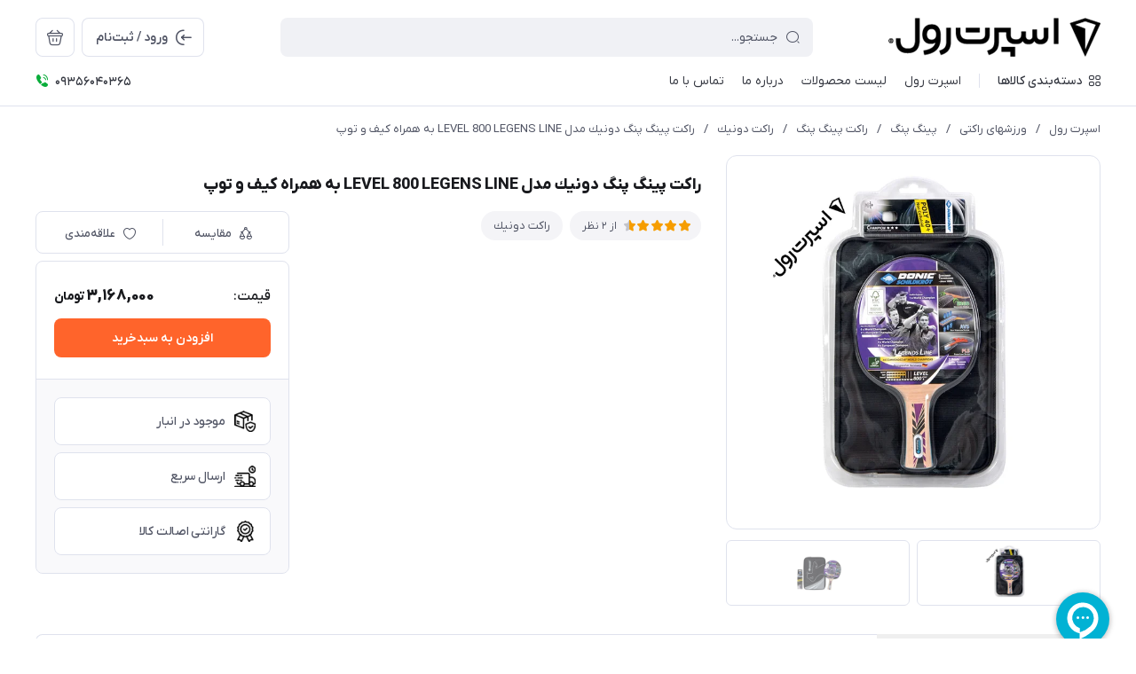

--- FILE ---
content_type: text/html; charset=utf-8
request_url: https://sportroll.ir/%D8%AE%D8%B1%DB%8C%D8%AF-%D8%B1%D8%A7%DA%A9%D8%AA-%D9%BE%DB%8C%D9%86%DA%AF-%D9%BE%D9%86%DA%AF-%D8%AF%D9%88%D9%86%DB%8C%DA%A9-%D8%A7%D9%88%D8%B1%D8%AC%DB%8C%D9%86%D8%A7%D9%84-2-2-2-2-4-2-2-2
body_size: 42288
content:
<!DOCTYPE html>
<html dir="rtl" lang="fa" ng-app="siteBuilder.public">

	<head>
		<meta charset="UTF-8">
		<meta http-equiv="X-UA-Compatible" content="IE=edge">
		<title>اسپرت رول | خريد راكت پينگ پنگ دونيك اورجينال-قيمت و مشخصات راكت دونيك اصل</title>
		<meta name="keywords" content="">
		<meta name="description" content="خريد انواع راكت پينگ پنگ برند دونيك اورجينال">
		<meta property="og:title" content="راكت پينگ پنگ دونيك مدل  LEVEL 800 LEGENS LINE به همراه کیف و توپ">
		<meta property="og:description" content="خريد انواع راكت پينگ پنگ برند دونيك اورجينال">
		<meta property="og:url" content="https://sportroll.ir/%D8%AE%D8%B1%DB%8C%D8%AF-%D8%B1%D8%A7%DA%A9%D8%AA-%D9%BE%DB%8C%D9%86%DA%AF-%D9%BE%D9%86%DA%AF-%D8%AF%D9%88%D9%86%DB%8C%DA%A9-%D8%A7%D9%88%D8%B1%D8%AC%DB%8C%D9%86%D8%A7%D9%84-2-2-2-2-4-2-2-2">
		<meta property="og:site_name" content="اسپرت رول">
		<meta property="og:image" content='/uploads/products/7ccceb.jpg?m=crop&w=200&h=200&q=veryhigh'>
		<meta name="twitter:url" content="https://sportroll.ir/%D8%AE%D8%B1%DB%8C%D8%AF-%D8%B1%D8%A7%DA%A9%D8%AA-%D9%BE%DB%8C%D9%86%DA%AF-%D9%BE%D9%86%DA%AF-%D8%AF%D9%88%D9%86%DB%8C%DA%A9-%D8%A7%D9%88%D8%B1%D8%AC%DB%8C%D9%86%D8%A7%D9%84-2-2-2-2-4-2-2-2">
		<meta name="twitter:title" content="اسپرت رول | خريد راكت پينگ پنگ دونيك اورجينال-قيمت و مشخصات راكت دونيك اصل">
		<meta name="twitter:description" content="خريد انواع راكت پينگ پنگ برند دونيك اورجينال">
		<meta name="viewport" content="width=device-width, initial-scale=1, maximum-scale=1, user-scalable=yes">
		<link rel="stylesheet" href="/site/resources/fonts/css?family=persian">
		<link rel="stylesheet" href="/themes/custom-0673/assets/theme.css?v=1.0">
		
		<link rel="stylesheet" href="/themes/custom-0673/static/css/custom-style.css?v=1.0.2">

		<link rel="canonical" href="https://sportroll.ir/%D8%AE%D8%B1%DB%8C%D8%AF-%D8%B1%D8%A7%DA%A9%D8%AA-%D9%BE%DB%8C%D9%86%DA%AF-%D9%BE%D9%86%DA%AF-%D8%AF%D9%88%D9%86%DB%8C%DA%A9-%D8%A7%D9%88%D8%B1%D8%AC%DB%8C%D9%86%D8%A7%D9%84-2-2-2-2-4-2-2-2">
		<meta name="google-site-verification" content="lh8gWK-SBuiaUzYXSqQl9T3ReaATiJE31WpOSih3Grc" />

		<!-- Google Tag Manager -->
		<script>(function(w,d,s,l,i){w[l]=w[l]||[];w[l].push({'gtm.start':
															  new Date().getTime(),event:'gtm.js'});var f=d.getElementsByTagName(s)[0],
				j=d.createElement(s),dl=l!='dataLayer'?'&l='+l:'';j.async=true;j.src=
					'https://www.googletagmanager.com/gtm.js?id='+i+dl;f.parentNode.insertBefore(j,f);
									})(window,document,'script','dataLayer','GTM-NCK2ZFL');</script>
		<!-- End Google Tag Manager -->
	<script> !function (t, e, n) { t.yektanetAnalyticsObject = n, t[n] = t[n] || function () { t[n].q.push(arguments) }, t[n].q = t[n].q || []; var a = new Date, r = a.getFullYear().toString() + "0" + a.getMonth() + "0" + a.getDate() + "0" + a.getHours(), c = e.getElementsByTagName("script")[0], s = e.createElement("script"); s.id = "ua-script-NoiPI1wi"; s.dataset.analyticsobject = n; s.async = 1; s.type = "text/javascript"; s.src = "https://cdn.yektanet.com/rg_woebegone/scripts_v3/NoiPI1wi/rg.complete.js?v=" + r, c.parentNode.insertBefore(s, c) }(window, document, "yektanet"); </script><script type="text/javascript">yektanet && yektanet('product', 'detail', { title: 'راكت پينگ پنگ دونيك مدل  LEVEL 800 LEGENS LINE به همراه کیف و توپ', sku: '162059439', price: 3168000, image: 'https://sportroll.ir/uploads/products/7ccceb.jpg', isAvailable: true });</script><meta name="generator" content="Portal Site Builder">
</head>

	<body class=' ' ng-class="{'no-scroll':no_scroll}">


		<!-- Google Tag Manager (noscript) -->
		<noscript><iframe src="https://www.googletagmanager.com/ns.html?id=GTM-NCK2ZFL" height="0" width="0" style="display:none;visibility:hidden"></iframe></noscript>
		<!-- End Google Tag Manager (noscript) -->

		
			<!--navigation-->
			<div class="navigation-space"></div>
<div class="navbar bg-white lg:pb-8 fixed inset-x-0 top-0 z-999" role="navigation">
	<div class="container">
		<div class="flex justify-between lg:space-x-16 !space-x-reverse py-12 lg:pt-20 lg:pb-12 items-center flex-wrap">
			<a href="/" class="shrink-0">
				
	<img src="/uploads/logo/532c33.png?m=thumb&h=44&q=high" class="max-h-40 lg:max-h-44 w-auto block" alt="اسپرت رول">


			</a>
			<button type="button" class="mobile-menu-btn btn btn-white btn-sm btn-icon !text-gray lg:hidden relative group" aria-label="منو">
				<i class="icon-menu text-xl flex items-center justify-center absolute inset-x-0 inset-y-0 opacity-100 scale-100 group-[.active]:opacity-0 group-[.active]:scale-50 transition-all"></i>
				<i class="icon-close text-xs pt-2 flex items-center justify-center absolute inset-x-0 inset-y-0 opacity-0 scale-50 group-[.active]:opacity-100 group-[.active]:scale-100 transition-all"></i>
			</button>
			<form class="navbar-search grow w-full lg:max-w-[600px] relative" action="/site/search" dynamic-search="" autocomplete="off">
				<div class="pt-10 lg:pt-0">
					
						<div class="relative">
	<i class="icon-search text-gray text-normal h-16 w-16 absolute right-15 inset-y-0 my-auto z-2 pointer-events-none transition-all" ng-class="{'scale-0 opacity-0': loading}"></i>
	<i class="before:loading w-16 h-16 text-xs absolute inset-y-0 right-15 my-auto transition-all is-loading z-2 before:border-2 before:border-blue scale-125 opacity-0" ng-class="{'!scale-100 !opacity-100': loading}"></i>
	<input type="text" name="q" class="form-control relative z-1 pr-40" maxlength="100" ng-model="query" ng-model-options="{debounce:500}" ng-focus="searchFocused=true" ng-blur="searchFocused=false" ng-class="{'active': searchFocused||searchMouseover}" placeholder="جستجو...">
</div>
<div class="inset-x-0 top-full mt-10 shadow-dropdown absolute rounded bg-white p-20 z-999" ng-mouseover="searchMouseover=true" ng-mouseleave="searchMouseover=false" ng-class="{'hidden': !items.length || (!searchFocused&&!searchMouseover)}" auto-show="">
	<a ng-href="{{item.url}}" class="flex items-center border-b pb-16 mb-16 last:border-none last:pb-0 last:mb-0" ng-repeat="item in items">
		<img ng-src="{{item.image}}?m=crop&w=48&h=48&q=high" class="rounded ml-12" ng-show="item.image">
		<img src="/site/resources/images/empty.jpg?m=crop&w=48&h=48&q=high" class="rounded ml-12" ng-show="!item.image">
		<div class=" pt-2">
			<span class="text-xs text-dark font-medium leading-xs block" ng-bind="item.title"></span>
		</div>
	</a>
</div>
					
				</div>
			</form>
			<ul class="hidden lg:flex space-x-8 flex-row-reverse">
				
					<li>
						<div class="relative" cart="">
							<a href="/site/cart" class="btn btn-icon btn-white icon-bag text-xl" data-drawer="#cart-drawer" aria-label="سبد خرید"></a>
							<span class="absolute -right-4 -top-4 bg-primary text-white text-[11px] leading-1 pt-4 pb-1 font-semibold rounded-xs min-w-16 text-center px-4 fa-numbers" auto-show="" ng-show="model.quantity > 0" ng-bind="model.quantity || 0"></span>
						</div>
					</li>
				
				<li>
					
						<a href="/site/signin" class="btn btn-white flex items-center py-10">
							<i class="icon-login text-2xl ml-7 -mr-4"></i>
							<span class="pt-2">ورود / ثبت‌نام</span>
						</a>
					
					
				</li>
			</ul>

		</div>
		<div class="navbar-content hidden lg:block">
			<nav class="flex leading-[22px] pb-6 pt-1 items-center">
				
					<div class="megamenu-holder relative before:w-[880px] before:top-full before:absolute before:hidden before:h-14 hover:before:block before:right-0">
						<div class="flex items-center py-2 text-dark megamenu-btn cursor-pointer">
							<i class="icon-category ml-7"></i>
							<span class="pt-2 font-medium">دسته‌بندی کالاها</span>
						</div>
						<div class="megamenu absolute top-full mt-14 border-t rounded-b right-0 bg-white w-[900px] min-h-[400px] max-h-[60vh] z-999 overflow-hidden">
							<div class="flex grow overflow-hidden">
								<ul class="megamenu-items bg-light w-[220px] shrink-0 overflow-y-auto overflow-x-hidden pt-8 pb-12">
									
										<li>
											<a href="/skate" class="megamenu-item">
												کفش اسکیت
											</a>
										</li>
									
										<li>
											<a href="/skate/skate-board" class="megamenu-item">
												اسکیت برد
											</a>
										</li>
									
										<li>
											<a href="/hoverboard" class="megamenu-item">
												اسكوتر برقی
											</a>
										</li>
									
										<li>
											<a href="/scooter" class="megamenu-item">
												اسکوتر
											</a>
										</li>
									
										<li>
											<a href="/%D8%AE%D8%B1%DB%8C%D8%AF-%D9%84%D9%88%D8%A7%D8%B2%D9%85-%DA%A9%D9%88%D9%87%D9%86%D9%88%D8%B1%D8%AF%DB%8C-%D9%88-%D9%88%D8%B3%D8%A7%DB%8C%D9%84-%D8%B7%D8%A8%DB%8C%D8%B9%D8%AA%DA%AF%D8%B1%D8%AF%DB%8C" class="megamenu-item">
												کوهنوردی و کمپینگ
											</a>
										</li>
									
										<li>
											<a href="/%D8%AE%D8%B1%DB%8C%D8%AF-%D9%84%D8%A8%D8%A7%D8%B3-%D8%A7%D8%B3%DA%A9%DB%8C-%D9%84%D9%88%D8%A7%D8%B2%D9%85-%D8%A7%D8%B3%DA%A9%DB%8C" class="megamenu-item">
												اسكی
											</a>
										</li>
									
										<li>
											<a href="/sport-wear" class="megamenu-item">
												لباس ورزشی
											</a>
										</li>
									
										<li>
											<a href="/fitness" class="megamenu-item">
												بدنسازی
											</a>
										</li>
									
										<li>
											<a href="/rocket-sports" class="megamenu-item">
												ورزشهای راکتی
											</a>
										</li>
									
										<li>
											<a href="/sport-table" class="megamenu-item">
												میزهای ورزشی
											</a>
										</li>
									
										<li>
											<a href="/%D9%84%D9%88%D8%A7%D8%B2%D9%85-%D8%B4%D9%86%D8%A7" class="megamenu-item">
												لوازم شنا
											</a>
										</li>
									
										<li>
											<a href="/wholesale" class="megamenu-item">
												فروش عمده لوازم ورزشی
											</a>
										</li>
									
										<li>
											<a href="/off-sale" class="megamenu-item">
												فروش ویژه
											</a>
										</li>
									
										<li>
											<a href="/labubu-dolls" class="megamenu-item">
												عروسك لبوبو LABUBU
											</a>
										</li>
									
								</ul>
								<div class="relative grow">
									
										<div class="megamenu-content">
											
												
													<div>
														<a href="/skate/adult-skate" class="block text-dark text-xs font-semibold" target="_self">
															اسكيت بزرگسال
														</a>
														
															<ul class="space-y-3 text-2xs text-dark mt-8">
																
																	<li>
																		<a href="/skate/adult-skate/rollerblade-skate-%D8%B1%D9%88%D9%84%D8%B1%D8%A8%D9%84%DB%8C%D8%AF" class="block text-gray py-3" target="_self">
																			اسکیت رولربلید
																		</a>
																	</li>
																	
																
																	<li>
																		<a href="/skate/adult-skate/freestyle-skate" class="block text-gray py-3" target="_self">
																			اسکیت فری استایل
																		</a>
																	</li>
																	
																
															</ul>
														
													</div>
												
													<div>
														<a href="/skate/kids-skate" class="block text-dark text-xs font-semibold" target="_self">
															اسكيت بچگانه
														</a>
														
															<ul class="space-y-3 text-2xs text-dark mt-8">
																
																	<li>
																		<a href="/skate/kids-skate/flyingeagle-skate" class="block text-gray py-3" target="_self">
																			اسکیت فلایینگ ایگل
																		</a>
																	</li>
																	
																
																	<li>
																		<a href="/skate/kids-skate/roces-skate" class="block text-gray py-3" target="_self">
																			اسکیت روسز
																		</a>
																	</li>
																	
																
																	<li>
																		<a href="/skate/kids-skate/rollerblade-skate" class="block text-gray py-3" target="_self">
																			اسکیت رولربلید
																		</a>
																	</li>
																	
																
																	<li>
																		<a href="/skate/kids-skate/calary-skate" class="block text-gray py-3" target="_self">
																			اسکیت کالاری
																		</a>
																	</li>
																	
																
																	<li>
																		<a href="/skate/kids-skate/galaxy-skate" class="block text-gray py-3" target="_self">
																			اسکیت گالکسی
																		</a>
																	</li>
																	
																
																	<li>
																		<a href="/skate/kids-skate/k2-skate" class="block text-gray py-3" target="_self">
																			اسکیت k2
																		</a>
																	</li>
																	
																
																	<li>
																		<a href="/skate/kids-skate/radius-skate" class="block text-gray py-3" target="_self">
																			اسکیت رادیوس
																		</a>
																	</li>
																	
																
																	<li>
																		<a href="/skate/kids-skate/rush-skate" class="block text-gray py-3" target="_self">
																			اسکیت راش
																		</a>
																	</li>
																	
																
																	<li>
																		<a href="/skate/kids-skate/rollcan-skate" class="block text-gray py-3" target="_self">
																			اسکیت رولکن
																		</a>
																	</li>
																	
																
																	<li>
																		<a href="/skate/kids-skate/freestyle-skate" class="block text-gray py-3" target="_self">
																			اسکیت فری استایل
																		</a>
																	</li>
																	
																
																	<li>
																		<a href="/skate/kids-skate/fila-skate" class="block text-gray py-3" target="_self">
																			اسكيت فيلا
																		</a>
																	</li>
																	
																
																	<li>
																		<a href="/skate/kids-skate/%D8%A7%D8%B3%DA%A9%DB%8C%D8%AA-%D8%A7%D8%B1%D8%B2%D8%A7%D9%86" class="block text-gray py-3" target="_self">
																			اسکیت بچه گانه ارزان
																		</a>
																	</li>
																	
																
															</ul>
														
													</div>
												
													<div>
														<a href="/skate/girls-skating" class="block text-dark text-xs font-semibold" target="_self">
															اسکیت دخترانه
														</a>
														
													</div>
												
													<div>
														<a href="/skate/acssesory" class="block text-dark text-xs font-semibold" target="_self">
															لوازم جانبی اسکیت
														</a>
														
															<ul class="space-y-3 text-2xs text-dark mt-8">
																
																	<li>
																		<a href="/skate/acssesory/helmet" class="block text-gray py-3" target="_self">
																			کلاه اسکیت
																		</a>
																	</li>
																	
																
																	<li>
																		<a href="/skate/acssesory/skate-safety-accessories" class="block text-gray py-3" target="_self">
																			لوازم ایمنی اسکیت
																		</a>
																	</li>
																	
																
																	<li>
																		<a href="/skate/acssesory/skate-bag" class="block text-gray py-3" target="_self">
																			کوله و ساک اسکیت
																		</a>
																	</li>
																	
																
																	<li>
																		<a href="/skate/acssesory/skate-accessories" class="block text-gray py-3" target="_self">
																			لوازم جانبی اسکیت
																		</a>
																	</li>
																	
																
															</ul>
														
													</div>
												
											
										</div>
									
										<div class="megamenu-content">
											
												
													<div>
														<a href="/skate/skate-board/skateboard-mite" class="block text-dark text-xs font-semibold" target="_self">
															اسکیت برد مایت
														</a>
														
													</div>
												
													<div>
														<a href="/skate/skate-board/skateboard-element" class="block text-dark text-xs font-semibold" target="_self">
															اسکیت برد المنت
														</a>
														
													</div>
												
													<div>
														<a href="/skate/skate-board/skateboard-displey" class="block text-dark text-xs font-semibold" target="_self">
															اسکیت برد دیسپلی
														</a>
														
													</div>
												
													<div>
														<a href="/skate/skate-board/skateboard-santacruz" class="block text-dark text-xs font-semibold" target="_self">
															اسكيت برد سانتا كروز
														</a>
														
													</div>
												
													<div>
														<a href="/skate/skate-board/skateboard-alien" class="block text-dark text-xs font-semibold" target="_self">
															اسکیت برد الاین
														</a>
														
													</div>
												
													<div>
														<a href="/skate/skate-board/skateboard-plan-b" class="block text-dark text-xs font-semibold" target="_self">
															اسکیت برد پلن بی plan B
														</a>
														
													</div>
												
													<div>
														<a href="/skate/skate-board/skateboard-blind" class="block text-dark text-xs font-semibold" target="_self">
															اسکیت برد بلایند
														</a>
														
													</div>
												
													<div>
														<a href="/skate/skate-board/skateboard-clich" class="block text-dark text-xs font-semibold" target="_self">
															اسکیت برد کلیشه
														</a>
														
													</div>
												
													<div>
														<a href="/skate/skate-board/skateboard-jart" class="block text-dark text-xs font-semibold" target="_self">
															اسکیت برد جارت
														</a>
														
													</div>
												
													<div>
														<a href="/skate/skate-board/skateboard-flip" class="block text-dark text-xs font-semibold" target="_self">
															اسکیت برد فلیپ
														</a>
														
													</div>
												
													<div>
														<a href="/skate/skate-board/skateboard-dgk" class="block text-dark text-xs font-semibold" target="_self">
															اسکیت برد دی جی کی DGK
														</a>
														
													</div>
												
													<div>
														<a href="/skate/skate-board/skateboard-creature" class="block text-dark text-xs font-semibold" target="_self">
															اسکیت برد کریچر
														</a>
														
													</div>
												
													<div>
														<a href="/skate/skate-board/skateboard-baker" class="block text-dark text-xs font-semibold" target="_self">
															اسکیت برد بیکر BAKER
														</a>
														
													</div>
												
													<div>
														<a href="/skate/skate-board/longboard" class="block text-dark text-xs font-semibold" target="_self">
															لانگ برد
														</a>
														
													</div>
												
													<div>
														<a href="/skate/skate-board/cheap-skateboards" class="block text-dark text-xs font-semibold" target="_self">
															اسکیت برد ارزان
														</a>
														
													</div>
												
											
										</div>
									
										<div class="megamenu-content">
											
												
													<div>
														<a href="/hoverboard/hoverboard-smartbalance" class="block text-dark text-xs font-semibold" target="_self">
															اسكوتر برقی 6.5 اينچ
														</a>
														
													</div>
												
													<div>
														<a href="/hoverboard/hoverboard8-5" class="block text-dark text-xs font-semibold" target="_self">
															اسكوتر برقی 8 اينچ
														</a>
														
													</div>
												
													<div>
														<a href="/hoverboard/smart-balance" class="block text-dark text-xs font-semibold" target="_self">
															اسكوتر برقی 10 اينچ و آفرود
														</a>
														
													</div>
												
													<div>
														<a href="/hoverboard/electric-scooter-for-girls" class="block text-dark text-xs font-semibold" target="_self">
															اسکوتر برقی دخترانه
														</a>
														
													</div>
												
													<div>
														<a href="/hoverboard/electric-scooter-with-handle" class="block text-dark text-xs font-semibold" target="_self">
															اسکوتر برقی دسته دار
														</a>
														
													</div>
												
													<div>
														<a href="/hoverboard/drifting-scooter" class="block text-dark text-xs font-semibold" target="_self">
															اسكوتربرقي دريفت DRIFT
														</a>
														
													</div>
												
													<div>
														<a href="/hoverboard/%D8%AA%D8%B9%D9%85%DB%8C%D8%B1%D8%A7%D8%AA-%D8%A7%D8%B3%DA%A9%D9%88%D8%AA%D8%B1%D8%A8%D8%B1%D9%82%DB%8C" class="block text-dark text-xs font-semibold" target="_self">
															لوازم جانبي اسكوتر برقي
														</a>
														
													</div>
												
											
										</div>
									
										<div class="megamenu-content">
											
												
													<div>
														<a href="/scooter/kids-scooter" class="block text-dark text-xs font-semibold" target="_self">
															اسكوتر کودک
														</a>
														
													</div>
												
													<div>
														<a href="/scooter/girls-scooter" class="block text-dark text-xs font-semibold" target="_self">
															اسکوتر دخترانه
														</a>
														
													</div>
												
													<div>
														<a href="/scooter/adult-scooter" class="block text-dark text-xs font-semibold" target="_self">
															اسکوتر ساده ترمزدار
														</a>
														
													</div>
												
											
										</div>
									
										<div class="megamenu-content">
											
												
													<div>
														<a href="/%D8%AE%D8%B1%DB%8C%D8%AF-%D9%84%D9%88%D8%A7%D8%B2%D9%85-%DA%A9%D9%88%D9%87%D9%86%D9%88%D8%B1%D8%AF%DB%8C-%D9%88-%D9%88%D8%B3%D8%A7%DB%8C%D9%84-%D8%B7%D8%A8%DB%8C%D8%B9%D8%AA%DA%AF%D8%B1%D8%AF%DB%8C/%D8%AE%D8%B1%DB%8C%D8%AF-%DA%A9%D9%88%D9%84%D9%87-%DA%A9%D9%88%D9%87%D9%86%D9%88%D8%B1%D8%AF%DB%8C" class="block text-dark text-xs font-semibold" target="_self">
															کیف و کوله کوهنوردی
														</a>
														
															<ul class="space-y-3 text-2xs text-dark mt-8">
																
																	<li>
																		<a href="/%D8%AE%D8%B1%DB%8C%D8%AF-%D9%84%D9%88%D8%A7%D8%B2%D9%85-%DA%A9%D9%88%D9%87%D9%86%D9%88%D8%B1%D8%AF%DB%8C-%D9%88-%D9%88%D8%B3%D8%A7%DB%8C%D9%84-%D8%B7%D8%A8%DB%8C%D8%B9%D8%AA%DA%AF%D8%B1%D8%AF%DB%8C/%D8%AE%D8%B1%DB%8C%D8%AF-%DA%A9%D9%88%D9%84%D9%87-%DA%A9%D9%88%D9%87%D9%86%D9%88%D8%B1%D8%AF%DB%8C/%DA%A9%D9%88%D9%84%D9%87-%DA%A9%D9%88%D9%87%D9%86%D9%88%D8%B1%D8%AF%DB%8C" class="block text-gray py-3" target="_self">
																			کوله پشتی کوه نوردی
																		</a>
																	</li>
																	
																	<li>
																		<a href="/%D8%AE%D8%B1%DB%8C%D8%AF-%D9%84%D9%88%D8%A7%D8%B2%D9%85-%DA%A9%D9%88%D9%87%D9%86%D9%88%D8%B1%D8%AF%DB%8C-%D9%88-%D9%88%D8%B3%D8%A7%DB%8C%D9%84-%D8%B7%D8%A8%DB%8C%D8%B9%D8%AA%DA%AF%D8%B1%D8%AF%DB%8C/%D8%AE%D8%B1%DB%8C%D8%AF-%DA%A9%D9%88%D9%84%D9%87-%DA%A9%D9%88%D9%87%D9%86%D9%88%D8%B1%D8%AF%DB%8C/%DA%A9%D9%88%D9%84%D9%87-%DA%A9%D9%88%D9%87%D9%86%D9%88%D8%B1%D8%AF%DB%8C/naturehike-backpack" class="block text-gray py-3" target="_self">
																			کوله نیچرهایک
																		</a>
																	</li>
																	
																
																	<li>
																		<a href="/%D8%AE%D8%B1%DB%8C%D8%AF-%D9%84%D9%88%D8%A7%D8%B2%D9%85-%DA%A9%D9%88%D9%87%D9%86%D9%88%D8%B1%D8%AF%DB%8C-%D9%88-%D9%88%D8%B3%D8%A7%DB%8C%D9%84-%D8%B7%D8%A8%DB%8C%D8%B9%D8%AA%DA%AF%D8%B1%D8%AF%DB%8C/%D8%AE%D8%B1%DB%8C%D8%AF-%DA%A9%D9%88%D9%84%D9%87-%DA%A9%D9%88%D9%87%D9%86%D9%88%D8%B1%D8%AF%DB%8C/%DA%A9%D9%88%D9%84%D9%87-%DA%A9%D9%88%D9%87%D9%86%D9%88%D8%B1%D8%AF%DB%8C/%D8%A8%D8%B1%D9%86%D8%AF-vaude" class="block text-gray py-3" target="_self">
																			کوله وئوده
																		</a>
																	</li>
																	
																
																	<li>
																		<a href="/%D8%AE%D8%B1%DB%8C%D8%AF-%D9%84%D9%88%D8%A7%D8%B2%D9%85-%DA%A9%D9%88%D9%87%D9%86%D9%88%D8%B1%D8%AF%DB%8C-%D9%88-%D9%88%D8%B3%D8%A7%DB%8C%D9%84-%D8%B7%D8%A8%DB%8C%D8%B9%D8%AA%DA%AF%D8%B1%D8%AF%DB%8C/%D8%AE%D8%B1%DB%8C%D8%AF-%DA%A9%D9%88%D9%84%D9%87-%DA%A9%D9%88%D9%87%D9%86%D9%88%D8%B1%D8%AF%DB%8C/%DA%A9%D9%88%D9%84%D9%87-%DA%A9%D9%88%D9%87%D9%86%D9%88%D8%B1%D8%AF%DB%8C/store-132" class="block text-gray py-3" target="_self">
																			کوله برتون
																		</a>
																	</li>
																	
																
																	<li>
																		<a href="/%D8%AE%D8%B1%DB%8C%D8%AF-%D9%84%D9%88%D8%A7%D8%B2%D9%85-%DA%A9%D9%88%D9%87%D9%86%D9%88%D8%B1%D8%AF%DB%8C-%D9%88-%D9%88%D8%B3%D8%A7%DB%8C%D9%84-%D8%B7%D8%A8%DB%8C%D8%B9%D8%AA%DA%AF%D8%B1%D8%AF%DB%8C/%D8%AE%D8%B1%DB%8C%D8%AF-%DA%A9%D9%88%D9%84%D9%87-%DA%A9%D9%88%D9%87%D9%86%D9%88%D8%B1%D8%AF%DB%8C/waterproof-backpack" class="block text-gray py-3" target="_self">
																			کوله پشتی ضد آب
																		</a>
																	</li>
																	
																
																
																	<li>
																		<a href="/%D8%AE%D8%B1%DB%8C%D8%AF-%D9%84%D9%88%D8%A7%D8%B2%D9%85-%DA%A9%D9%88%D9%87%D9%86%D9%88%D8%B1%D8%AF%DB%8C-%D9%88-%D9%88%D8%B3%D8%A7%DB%8C%D9%84-%D8%B7%D8%A8%DB%8C%D8%B9%D8%AA%DA%AF%D8%B1%D8%AF%DB%8C/%D8%AE%D8%B1%DB%8C%D8%AF-%DA%A9%D9%88%D9%84%D9%87-%DA%A9%D9%88%D9%87%D9%86%D9%88%D8%B1%D8%AF%DB%8C/store-90" class="block text-gray py-3" target="_self">
																			کیف کمری
																		</a>
																	</li>
																	
																
																	<li>
																		<a href="/%D8%AE%D8%B1%DB%8C%D8%AF-%D9%84%D9%88%D8%A7%D8%B2%D9%85-%DA%A9%D9%88%D9%87%D9%86%D9%88%D8%B1%D8%AF%DB%8C-%D9%88-%D9%88%D8%B3%D8%A7%DB%8C%D9%84-%D8%B7%D8%A8%DB%8C%D8%B9%D8%AA%DA%AF%D8%B1%D8%AF%DB%8C/%D8%AE%D8%B1%DB%8C%D8%AF-%DA%A9%D9%88%D9%84%D9%87-%DA%A9%D9%88%D9%87%D9%86%D9%88%D8%B1%D8%AF%DB%8C/%D8%B3%D8%A7%DA%A9-%D9%88%D8%B1%D8%B2%D8%B4%DB%8C" class="block text-gray py-3" target="_self">
																			ساک ورزشی نیچر هایک
																		</a>
																	</li>
																	
																
															</ul>
														
													</div>
												
													<div>
														<a href="/%D8%AE%D8%B1%DB%8C%D8%AF-%D9%84%D9%88%D8%A7%D8%B2%D9%85-%DA%A9%D9%88%D9%87%D9%86%D9%88%D8%B1%D8%AF%DB%8C-%D9%88-%D9%88%D8%B3%D8%A7%DB%8C%D9%84-%D8%B7%D8%A8%DB%8C%D8%B9%D8%AA%DA%AF%D8%B1%D8%AF%DB%8C/%DA%A9%D8%A7%D9%84%D8%A7%DB%8C-%D8%AE%D9%88%D8%A7%D8%A8" class="block text-dark text-xs font-semibold" target="_self">
															کالای خواب
														</a>
														
															<ul class="space-y-3 text-2xs text-dark mt-8">
																
																	<li>
																		<a href="/%D8%AE%D8%B1%DB%8C%D8%AF-%D9%84%D9%88%D8%A7%D8%B2%D9%85-%DA%A9%D9%88%D9%87%D9%86%D9%88%D8%B1%D8%AF%DB%8C-%D9%88-%D9%88%D8%B3%D8%A7%DB%8C%D9%84-%D8%B7%D8%A8%DB%8C%D8%B9%D8%AA%DA%AF%D8%B1%D8%AF%DB%8C/%DA%A9%D8%A7%D9%84%D8%A7%DB%8C-%D8%AE%D9%88%D8%A7%D8%A8/store-88" class="block text-gray py-3" target="_self">
																			چادر کوهنوردی
																		</a>
																	</li>
																	
																
																	<li>
																		<a href="/%D8%AE%D8%B1%DB%8C%D8%AF-%D9%84%D9%88%D8%A7%D8%B2%D9%85-%DA%A9%D9%88%D9%87%D9%86%D9%88%D8%B1%D8%AF%DB%8C-%D9%88-%D9%88%D8%B3%D8%A7%DB%8C%D9%84-%D8%B7%D8%A8%DB%8C%D8%B9%D8%AA%DA%AF%D8%B1%D8%AF%DB%8C/%DA%A9%D8%A7%D9%84%D8%A7%DB%8C-%D8%AE%D9%88%D8%A7%D8%A8/%D8%A8%D8%A7%D9%84%D8%B4" class="block text-gray py-3" target="_self">
																			بالش بادی
																		</a>
																	</li>
																	
																
																	<li>
																		<a href="/%D8%AE%D8%B1%DB%8C%D8%AF-%D9%84%D9%88%D8%A7%D8%B2%D9%85-%DA%A9%D9%88%D9%87%D9%86%D9%88%D8%B1%D8%AF%DB%8C-%D9%88-%D9%88%D8%B3%D8%A7%DB%8C%D9%84-%D8%B7%D8%A8%DB%8C%D8%B9%D8%AA%DA%AF%D8%B1%D8%AF%DB%8C/%DA%A9%D8%A7%D9%84%D8%A7%DB%8C-%D8%AE%D9%88%D8%A7%D8%A8/%D8%AE%D8%B1%DB%8C%D8%AF-%DA%A9%DB%8C%D8%B3%D9%87-%D8%AE%D9%88%D8%A7%D8%A8" class="block text-gray py-3" target="_self">
																			کیسه خواب
																		</a>
																	</li>
																	
																
																	<li>
																		<a href="/%D8%AE%D8%B1%DB%8C%D8%AF-%D9%84%D9%88%D8%A7%D8%B2%D9%85-%DA%A9%D9%88%D9%87%D9%86%D9%88%D8%B1%D8%AF%DB%8C-%D9%88-%D9%88%D8%B3%D8%A7%DB%8C%D9%84-%D8%B7%D8%A8%DB%8C%D8%B9%D8%AA%DA%AF%D8%B1%D8%AF%DB%8C/%DA%A9%D8%A7%D9%84%D8%A7%DB%8C-%D8%AE%D9%88%D8%A7%D8%A8/%D8%B2%DB%8C%D8%B1-%D8%A7%D9%86%D8%AF%D8%A7%D8%B2-%D9%86%DB%8C%DA%86%D8%B1%D9%87%D8%A7%DB%8C%DA%A9" class="block text-gray py-3" target="_self">
																			زير انداز
																		</a>
																	</li>
																	
																
																	<li>
																		<a href="/%D8%AE%D8%B1%DB%8C%D8%AF-%D9%84%D9%88%D8%A7%D8%B2%D9%85-%DA%A9%D9%88%D9%87%D9%86%D9%88%D8%B1%D8%AF%DB%8C-%D9%88-%D9%88%D8%B3%D8%A7%DB%8C%D9%84-%D8%B7%D8%A8%DB%8C%D8%B9%D8%AA%DA%AF%D8%B1%D8%AF%DB%8C/%DA%A9%D8%A7%D9%84%D8%A7%DB%8C-%D8%AE%D9%88%D8%A7%D8%A8/store-169" class="block text-gray py-3" target="_self">
																			ننو درختی
																		</a>
																	</li>
																	
																
																	<li>
																		<a href="/%D8%AE%D8%B1%DB%8C%D8%AF-%D9%84%D9%88%D8%A7%D8%B2%D9%85-%DA%A9%D9%88%D9%87%D9%86%D9%88%D8%B1%D8%AF%DB%8C-%D9%88-%D9%88%D8%B3%D8%A7%DB%8C%D9%84-%D8%B7%D8%A8%DB%8C%D8%B9%D8%AA%DA%AF%D8%B1%D8%AF%DB%8C/%DA%A9%D8%A7%D9%84%D8%A7%DB%8C-%D8%AE%D9%88%D8%A7%D8%A8/%D8%B3%D8%A7%DB%8C%D8%A8%D8%A7%D9%86-%DA%A9%D9%85%D9%BE" class="block text-gray py-3" target="_self">
																			سايبان كمپينگ
																		</a>
																	</li>
																	
																
															</ul>
														
													</div>
												
													<div>
														<a href="/%D8%AE%D8%B1%DB%8C%D8%AF-%D9%84%D9%88%D8%A7%D8%B2%D9%85-%DA%A9%D9%88%D9%87%D9%86%D9%88%D8%B1%D8%AF%DB%8C-%D9%88-%D9%88%D8%B3%D8%A7%DB%8C%D9%84-%D8%B7%D8%A8%DB%8C%D8%B9%D8%AA%DA%AF%D8%B1%D8%AF%DB%8C/towel" class="block text-dark text-xs font-semibold" target="_self">
															حوله مسافرتی و کمپینگ
														</a>
														
													</div>
												
													<div>
														<a href="/%D8%AE%D8%B1%DB%8C%D8%AF-%D9%84%D9%88%D8%A7%D8%B2%D9%85-%DA%A9%D9%88%D9%87%D9%86%D9%88%D8%B1%D8%AF%DB%8C-%D9%88-%D9%88%D8%B3%D8%A7%DB%8C%D9%84-%D8%B7%D8%A8%DB%8C%D8%B9%D8%AA%DA%AF%D8%B1%D8%AF%DB%8C/%D9%82%DB%8C%D9%85%D8%AA-%D9%85%DB%8C%D8%B2-%D8%B5%D9%86%D8%AF%D9%84%DB%8C-%D8%AA%D8%A7%D8%B4%D9%88-%DA%A9%D9%85%D9%BE%DB%8C%D9%86%DA%AF" class="block text-dark text-xs font-semibold" target="_self">
															ميز و صندلي تاشو كمپينگ
														</a>
														
													</div>
												
													<div>
														<a href="/%D8%AE%D8%B1%DB%8C%D8%AF-%D9%84%D9%88%D8%A7%D8%B2%D9%85-%DA%A9%D9%88%D9%87%D9%86%D9%88%D8%B1%D8%AF%DB%8C-%D9%88-%D9%88%D8%B3%D8%A7%DB%8C%D9%84-%D8%B7%D8%A8%DB%8C%D8%B9%D8%AA%DA%AF%D8%B1%D8%AF%DB%8C/cooking-equipment" class="block text-dark text-xs font-semibold" target="_self">
															تجهیزات آشپزی
														</a>
														
															<ul class="space-y-3 text-2xs text-dark mt-8">
																
																	<li>
																		<a href="/%D8%AE%D8%B1%DB%8C%D8%AF-%D9%84%D9%88%D8%A7%D8%B2%D9%85-%DA%A9%D9%88%D9%87%D9%86%D9%88%D8%B1%D8%AF%DB%8C-%D9%88-%D9%88%D8%B3%D8%A7%DB%8C%D9%84-%D8%B7%D8%A8%DB%8C%D8%B9%D8%AA%DA%AF%D8%B1%D8%AF%DB%8C/cooking-equipment/%D8%A7%D8%AC%D8%A7%D9%82-%D9%88-%D8%B3%D8%B1%D8%B4%D8%B9%D9%84%D9%87" class="block text-gray py-3" target="_self">
																			اجاق سفری تاشو
																		</a>
																	</li>
																	
																
																	<li>
																		<a href="/%D8%AE%D8%B1%DB%8C%D8%AF-%D9%84%D9%88%D8%A7%D8%B2%D9%85-%DA%A9%D9%88%D9%87%D9%86%D9%88%D8%B1%D8%AF%DB%8C-%D9%88-%D9%88%D8%B3%D8%A7%DB%8C%D9%84-%D8%B7%D8%A8%DB%8C%D8%B9%D8%AA%DA%AF%D8%B1%D8%AF%DB%8C/cooking-equipment/%D8%B8%D8%B1%D9%88%D9%81-%D8%A2%D8%B4%D9%BE%D8%B2%DB%8C" class="block text-gray py-3" target="_self">
																			ظروف آشپزي
																		</a>
																	</li>
																	
																
																	<li>
																		<a href="/%D8%AE%D8%B1%DB%8C%D8%AF-%D9%84%D9%88%D8%A7%D8%B2%D9%85-%DA%A9%D9%88%D9%87%D9%86%D9%88%D8%B1%D8%AF%DB%8C-%D9%88-%D9%88%D8%B3%D8%A7%DB%8C%D9%84-%D8%B7%D8%A8%DB%8C%D8%B9%D8%AA%DA%AF%D8%B1%D8%AF%DB%8C/cooking-equipment/%D9%82%D9%87%D9%88%D9%87-%D8%B3%D8%A7%D8%B2" class="block text-gray py-3" target="_self">
																			قهوه ساز مسافرتي
																		</a>
																	</li>
																	
																
															</ul>
														
													</div>
												
													<div>
														<a href="/%D8%AE%D8%B1%DB%8C%D8%AF-%D9%84%D9%88%D8%A7%D8%B2%D9%85-%DA%A9%D9%88%D9%87%D9%86%D9%88%D8%B1%D8%AF%DB%8C-%D9%88-%D9%88%D8%B3%D8%A7%DB%8C%D9%84-%D8%B7%D8%A8%DB%8C%D8%B9%D8%AA%DA%AF%D8%B1%D8%AF%DB%8C/containers" class="block text-dark text-xs font-semibold" target="_self">
															نگهدارنده و مخزن
														</a>
														
															<ul class="space-y-3 text-2xs text-dark mt-8">
																
																	<li>
																		<a href="/%D8%AE%D8%B1%DB%8C%D8%AF-%D9%84%D9%88%D8%A7%D8%B2%D9%85-%DA%A9%D9%88%D9%87%D9%86%D9%88%D8%B1%D8%AF%DB%8C-%D9%88-%D9%88%D8%B3%D8%A7%DB%8C%D9%84-%D8%B7%D8%A8%DB%8C%D8%B9%D8%AA%DA%AF%D8%B1%D8%AF%DB%8C/containers/flask" class="block text-gray py-3" target="_self">
																			فلاسک کوهنوردی
																		</a>
																	</li>
																	
																	<li>
																		<a href="/%D8%AE%D8%B1%DB%8C%D8%AF-%D9%84%D9%88%D8%A7%D8%B2%D9%85-%DA%A9%D9%88%D9%87%D9%86%D9%88%D8%B1%D8%AF%DB%8C-%D9%88-%D9%88%D8%B3%D8%A7%DB%8C%D9%84-%D8%B7%D8%A8%DB%8C%D8%B9%D8%AA%DA%AF%D8%B1%D8%AF%DB%8C/containers/flask/stanley" class="block text-gray py-3" target="_self">
																			فلاسک استنلی
																		</a>
																	</li>
																	
																
																	<li>
																		<a href="/%D8%AE%D8%B1%DB%8C%D8%AF-%D9%84%D9%88%D8%A7%D8%B2%D9%85-%DA%A9%D9%88%D9%87%D9%86%D9%88%D8%B1%D8%AF%DB%8C-%D9%88-%D9%88%D8%B3%D8%A7%DB%8C%D9%84-%D8%B7%D8%A8%DB%8C%D8%B9%D8%AA%DA%AF%D8%B1%D8%AF%DB%8C/containers/flask/sigg-flask" class="block text-gray py-3" target="_self">
																			فلاسک سیگ
																		</a>
																	</li>
																	
																
																	<li>
																		<a href="/%D8%AE%D8%B1%DB%8C%D8%AF-%D9%84%D9%88%D8%A7%D8%B2%D9%85-%DA%A9%D9%88%D9%87%D9%86%D9%88%D8%B1%D8%AF%DB%8C-%D9%88-%D9%88%D8%B3%D8%A7%DB%8C%D9%84-%D8%B7%D8%A8%DB%8C%D8%B9%D8%AA%DA%AF%D8%B1%D8%AF%DB%8C/containers/flask/santeco-flask" class="block text-gray py-3" target="_self">
																			فلاسک سانتکو
																		</a>
																	</li>
																	
																
																
																	<li>
																		<a href="/%D8%AE%D8%B1%DB%8C%D8%AF-%D9%84%D9%88%D8%A7%D8%B2%D9%85-%DA%A9%D9%88%D9%87%D9%86%D9%88%D8%B1%D8%AF%DB%8C-%D9%88-%D9%88%D8%B3%D8%A7%DB%8C%D9%84-%D8%B7%D8%A8%DB%8C%D8%B9%D8%AA%DA%AF%D8%B1%D8%AF%DB%8C/containers/mug" class="block text-gray py-3" target="_self">
																			ماگ کمپینگ
																		</a>
																	</li>
																	
																
																	<li>
																		<a href="/%D8%AE%D8%B1%DB%8C%D8%AF-%D9%84%D9%88%D8%A7%D8%B2%D9%85-%DA%A9%D9%88%D9%87%D9%86%D9%88%D8%B1%D8%AF%DB%8C-%D9%88-%D9%88%D8%B3%D8%A7%DB%8C%D9%84-%D8%B7%D8%A8%DB%8C%D8%B9%D8%AA%DA%AF%D8%B1%D8%AF%DB%8C/containers/water-bottle" class="block text-gray py-3" target="_self">
																			قمقمه
																		</a>
																	</li>
																	
																
																	<li>
																		<a href="/%D8%AE%D8%B1%DB%8C%D8%AF-%D9%84%D9%88%D8%A7%D8%B2%D9%85-%DA%A9%D9%88%D9%87%D9%86%D9%88%D8%B1%D8%AF%DB%8C-%D9%88-%D9%88%D8%B3%D8%A7%DB%8C%D9%84-%D8%B7%D8%A8%DB%8C%D8%B9%D8%AA%DA%AF%D8%B1%D8%AF%DB%8C/containers/%DA%A9%D9%88%D9%84%D8%B1-%D8%A8%D8%A7%DA%A9%D8%B3" class="block text-gray py-3" target="_self">
																			یخدان و کلمن
																		</a>
																	</li>
																	
																
																	<li>
																		<a href="/%D8%AE%D8%B1%DB%8C%D8%AF-%D9%84%D9%88%D8%A7%D8%B2%D9%85-%DA%A9%D9%88%D9%87%D9%86%D9%88%D8%B1%D8%AF%DB%8C-%D9%88-%D9%88%D8%B3%D8%A7%DB%8C%D9%84-%D8%B7%D8%A8%DB%8C%D8%B9%D8%AA%DA%AF%D8%B1%D8%AF%DB%8C/containers/camel-back" class="block text-gray py-3" target="_self">
																			کمل بک
																		</a>
																	</li>
																	
																
															</ul>
														
													</div>
												
													<div>
														<a href="/%D8%AE%D8%B1%DB%8C%D8%AF-%D9%84%D9%88%D8%A7%D8%B2%D9%85-%DA%A9%D9%88%D9%87%D9%86%D9%88%D8%B1%D8%AF%DB%8C-%D9%88-%D9%88%D8%B3%D8%A7%DB%8C%D9%84-%D8%B7%D8%A8%DB%8C%D8%B9%D8%AA%DA%AF%D8%B1%D8%AF%DB%8C/%DA%A9%D9%81%D8%B4-%D8%B7%D8%A8%DB%8C%D8%B9%D8%AA-%DA%AF%D8%B1%D8%AF%DB%8C" class="block text-dark text-xs font-semibold" target="_self">
															كفش طبيعتگردي
														</a>
														
															<ul class="space-y-3 text-2xs text-dark mt-8">
																
																	<li>
																		<a href="/%D8%AE%D8%B1%DB%8C%D8%AF-%D9%84%D9%88%D8%A7%D8%B2%D9%85-%DA%A9%D9%88%D9%87%D9%86%D9%88%D8%B1%D8%AF%DB%8C-%D9%88-%D9%88%D8%B3%D8%A7%DB%8C%D9%84-%D8%B7%D8%A8%DB%8C%D8%B9%D8%AA%DA%AF%D8%B1%D8%AF%DB%8C/%DA%A9%D9%81%D8%B4-%D8%B7%D8%A8%DB%8C%D8%B9%D8%AA-%DA%AF%D8%B1%D8%AF%DB%8C/store-214" class="block text-gray py-3" target="_self">
																			گتر کوهنوردی
																		</a>
																	</li>
																	
																
															</ul>
														
													</div>
												
													<div>
														<a href="/%D8%AE%D8%B1%DB%8C%D8%AF-%D9%84%D9%88%D8%A7%D8%B2%D9%85-%DA%A9%D9%88%D9%87%D9%86%D9%88%D8%B1%D8%AF%DB%8C-%D9%88-%D9%88%D8%B3%D8%A7%DB%8C%D9%84-%D8%B7%D8%A8%DB%8C%D8%B9%D8%AA%DA%AF%D8%B1%D8%AF%DB%8C/%D8%AC%DB%8C-%D9%BE%DB%8C-%D8%A7%D8%B3-%D8%AF%D8%B3%D8%AA%DB%8C" class="block text-dark text-xs font-semibold" target="_self">
															جي پي اس دستي
														</a>
														
													</div>
												
													<div>
														<a href="/%D8%AE%D8%B1%DB%8C%D8%AF-%D9%84%D9%88%D8%A7%D8%B2%D9%85-%DA%A9%D9%88%D9%87%D9%86%D9%88%D8%B1%D8%AF%DB%8C-%D9%88-%D9%88%D8%B3%D8%A7%DB%8C%D9%84-%D8%B7%D8%A8%DB%8C%D8%B9%D8%AA%DA%AF%D8%B1%D8%AF%DB%8C/%DA%A9%D9%84%D8%A7%D9%87" class="block text-dark text-xs font-semibold" target="_self">
															كلاه طبیعت گردی
														</a>
														
													</div>
												
													<div>
														<a href="/%D8%AE%D8%B1%DB%8C%D8%AF-%D9%84%D9%88%D8%A7%D8%B2%D9%85-%DA%A9%D9%88%D9%87%D9%86%D9%88%D8%B1%D8%AF%DB%8C-%D9%88-%D9%88%D8%B3%D8%A7%DB%8C%D9%84-%D8%B7%D8%A8%DB%8C%D8%B9%D8%AA%DA%AF%D8%B1%D8%AF%DB%8C/%D8%AA%D8%AC%D9%87%DB%8C%D8%B2%D8%A7%D8%AA-%D8%AC%D8%A7%D9%86%D8%A8%DB%8C" class="block text-dark text-xs font-semibold" target="_self">
															تجهيزات جانبي
														</a>
														
													</div>
												
											
										</div>
									
										<div class="megamenu-content">
											
												
													<div>
														<a href="/%D8%AE%D8%B1%DB%8C%D8%AF-%D9%84%D8%A8%D8%A7%D8%B3-%D8%A7%D8%B3%DA%A9%DB%8C-%D9%84%D9%88%D8%A7%D8%B2%D9%85-%D8%A7%D8%B3%DA%A9%DB%8C/%D8%B4%D9%84%D9%88%D8%A7%D8%B1-%D8%A7%D8%B3%DA%A9%DB%8C" class="block text-dark text-xs font-semibold" target="_self">
															شلوار اسکی
														</a>
														
													</div>
												
													<div>
														<a href="/%D8%AE%D8%B1%DB%8C%D8%AF-%D9%84%D8%A8%D8%A7%D8%B3-%D8%A7%D8%B3%DA%A9%DB%8C-%D9%84%D9%88%D8%A7%D8%B2%D9%85-%D8%A7%D8%B3%DA%A9%DB%8C/%DA%A9%D8%A7%D9%BE%D8%B4%D9%86-%D8%A7%D8%B3%DA%A9%DB%8C" class="block text-dark text-xs font-semibold" target="_self">
															كاپشن اسكي
														</a>
														
													</div>
												
													<div>
														<a href="/%D8%AE%D8%B1%DB%8C%D8%AF-%D9%84%D8%A8%D8%A7%D8%B3-%D8%A7%D8%B3%DA%A9%DB%8C-%D9%84%D9%88%D8%A7%D8%B2%D9%85-%D8%A7%D8%B3%DA%A9%DB%8C/%D9%84%D8%A8%D8%A7%D8%B3-%D9%88-%D8%AA%D8%AC%D9%87%DB%8C%D8%B2%D8%A7%D8%AA-%D8%A7%D8%B3%DA%A9%DB%8C-%D8%B2%D9%86%D8%A7%D9%86%D9%87" class="block text-dark text-xs font-semibold" target="_self">
															لباس اسکی زنانه
														</a>
														
															<ul class="space-y-3 text-2xs text-dark mt-8">
																
																	<li>
																		<a href="/%D8%AE%D8%B1%DB%8C%D8%AF-%D9%84%D8%A8%D8%A7%D8%B3-%D8%A7%D8%B3%DA%A9%DB%8C-%D9%84%D9%88%D8%A7%D8%B2%D9%85-%D8%A7%D8%B3%DA%A9%DB%8C/%D9%84%D8%A8%D8%A7%D8%B3-%D9%88-%D8%AA%D8%AC%D9%87%DB%8C%D8%B2%D8%A7%D8%AA-%D8%A7%D8%B3%DA%A9%DB%8C-%D8%B2%D9%86%D8%A7%D9%86%D9%87/%D8%B4%D9%84%D9%88%D8%A7%D8%B1-%D8%A7%D8%B3%DA%A9%DB%8C-%D8%B2%D9%86%D8%A7%D9%86%D9%87" class="block text-gray py-3" target="_self">
																			شلوار اسکی زنانه
																		</a>
																	</li>
																	
																
																	<li>
																		<a href="/%D8%AE%D8%B1%DB%8C%D8%AF-%D9%84%D8%A8%D8%A7%D8%B3-%D8%A7%D8%B3%DA%A9%DB%8C-%D9%84%D9%88%D8%A7%D8%B2%D9%85-%D8%A7%D8%B3%DA%A9%DB%8C/%D9%84%D8%A8%D8%A7%D8%B3-%D9%88-%D8%AA%D8%AC%D9%87%DB%8C%D8%B2%D8%A7%D8%AA-%D8%A7%D8%B3%DA%A9%DB%8C-%D8%B2%D9%86%D8%A7%D9%86%D9%87/store-187" class="block text-gray py-3" target="_self">
																			کاپشن اسکی زنانه
																		</a>
																	</li>
																	
																
															</ul>
														
													</div>
												
													<div>
														<a href="/%D8%AE%D8%B1%DB%8C%D8%AF-%D9%84%D8%A8%D8%A7%D8%B3-%D8%A7%D8%B3%DA%A9%DB%8C-%D9%84%D9%88%D8%A7%D8%B2%D9%85-%D8%A7%D8%B3%DA%A9%DB%8C/%D8%AE%D8%B1%DB%8C%D8%AF-%D8%B9%DB%8C%D9%86%DA%A9-%D8%A7%D8%B3%DA%A9%DB%8C" class="block text-dark text-xs font-semibold" target="_self">
															عينك اسكي
														</a>
														
															<ul class="space-y-3 text-2xs text-dark mt-8">
																
																	<li>
																		<a href="/%D8%AE%D8%B1%DB%8C%D8%AF-%D9%84%D8%A8%D8%A7%D8%B3-%D8%A7%D8%B3%DA%A9%DB%8C-%D9%84%D9%88%D8%A7%D8%B2%D9%85-%D8%A7%D8%B3%DA%A9%DB%8C/%D8%AE%D8%B1%DB%8C%D8%AF-%D8%B9%DB%8C%D9%86%DA%A9-%D8%A7%D8%B3%DA%A9%DB%8C/%D9%82%DB%8C%D9%85%D8%AA-%D8%B9%DB%8C%D9%86%DA%A9-%D8%A7%D8%B3%DA%A9%DB%8C-out-of" class="block text-gray py-3" target="_self">
																			عينك اسكي اوت آف OUT OF
																		</a>
																	</li>
																	
																
																	<li>
																		<a href="/%D8%AE%D8%B1%DB%8C%D8%AF-%D9%84%D8%A8%D8%A7%D8%B3-%D8%A7%D8%B3%DA%A9%DB%8C-%D9%84%D9%88%D8%A7%D8%B2%D9%85-%D8%A7%D8%B3%DA%A9%DB%8C/%D8%AE%D8%B1%DB%8C%D8%AF-%D8%B9%DB%8C%D9%86%DA%A9-%D8%A7%D8%B3%DA%A9%DB%8C/%D9%82%DB%8C%D9%85%D8%AA-%D8%B9%DB%8C%D9%86%DA%A9-%D8%A7%D8%B3%DA%A9%DB%8C-anon" class="block text-gray py-3" target="_self">
																			عينك اسكي انون ANON
																		</a>
																	</li>
																	
																
																	<li>
																		<a href="/%D8%AE%D8%B1%DB%8C%D8%AF-%D9%84%D8%A8%D8%A7%D8%B3-%D8%A7%D8%B3%DA%A9%DB%8C-%D9%84%D9%88%D8%A7%D8%B2%D9%85-%D8%A7%D8%B3%DA%A9%DB%8C/%D8%AE%D8%B1%DB%8C%D8%AF-%D8%B9%DB%8C%D9%86%DA%A9-%D8%A7%D8%B3%DA%A9%DB%8C/%D9%82%DB%8C%D9%85%D8%AA-%D8%B9%DB%8C%D9%86%DA%A9-%D8%A7%D8%B3%DA%A9%DB%8C-%D8%A7%D9%88%DA%A9%D9%84%DB%8C-oakley" class="block text-gray py-3" target="_self">
																			عينك اسكي اوكلي OAKLEY
																		</a>
																	</li>
																	
																
																	<li>
																		<a href="/%D8%AE%D8%B1%DB%8C%D8%AF-%D9%84%D8%A8%D8%A7%D8%B3-%D8%A7%D8%B3%DA%A9%DB%8C-%D9%84%D9%88%D8%A7%D8%B2%D9%85-%D8%A7%D8%B3%DA%A9%DB%8C/%D8%AE%D8%B1%DB%8C%D8%AF-%D8%B9%DB%8C%D9%86%DA%A9-%D8%A7%D8%B3%DA%A9%DB%8C/%D8%AE%D8%B1%DB%8C%D8%AF-%D8%B9%DB%8C%D9%86%DA%A9-%D8%A7%D8%B3%DA%A9%DB%8C-%D8%AF%D8%B1%D8%A7%DA%AF%D9%88%D9%86-dragon" class="block text-gray py-3" target="_self">
																			عينك اسكي دراگون Dragon
																		</a>
																	</li>
																	
																
																	<li>
																		<a href="/%D8%AE%D8%B1%DB%8C%D8%AF-%D9%84%D8%A8%D8%A7%D8%B3-%D8%A7%D8%B3%DA%A9%DB%8C-%D9%84%D9%88%D8%A7%D8%B2%D9%85-%D8%A7%D8%B3%DA%A9%DB%8C/%D8%AE%D8%B1%DB%8C%D8%AF-%D8%B9%DB%8C%D9%86%DA%A9-%D8%A7%D8%B3%DA%A9%DB%8C/%D8%AE%D8%B1%DB%8C%D8%AF-%D8%B9%DB%8C%D9%86%DA%A9-%D8%A7%D8%B3%DA%A9%DB%8C-%D8%A8%D9%84%DB%8C%D8%B2-bliz-goggle" class="block text-gray py-3" target="_self">
																			عينك اسكي بليز BLIZ
																		</a>
																	</li>
																	
																
															</ul>
														
													</div>
												
													<div>
														<a href="/%D8%AE%D8%B1%DB%8C%D8%AF-%D9%84%D8%A8%D8%A7%D8%B3-%D8%A7%D8%B3%DA%A9%DB%8C-%D9%84%D9%88%D8%A7%D8%B2%D9%85-%D8%A7%D8%B3%DA%A9%DB%8C/%D9%82%DB%8C%D9%85%D8%AA-%D9%88-%D8%AE%D8%B1%DB%8C%D8%AF-%D8%AF%D8%B3%D8%AA%DA%A9%D8%B4-%D8%A7%D8%B3%DA%A9%DB%8C" class="block text-dark text-xs font-semibold" target="_self">
															دستكش اسكي
														</a>
														
													</div>
												
											
										</div>
									
										<div class="megamenu-content">
											
												
													<div>
														<a href="/sport-wear/men-wear" class="block text-dark text-xs font-semibold" target="_self">
															لباس ورزشی مردانه
														</a>
														
															<ul class="space-y-3 text-2xs text-dark mt-8">
																
																	<li>
																		<a href="/sport-wear/men-wear/men-sports-shorts" class="block text-gray py-3" target="_self">
																			شلوارک
																		</a>
																	</li>
																	
																
																	<li>
																		<a href="/sport-wear/men-wear/sport-pants" class="block text-gray py-3" target="_self">
																			شلوار
																		</a>
																	</li>
																	
																
																	<li>
																		<a href="/sport-wear/men-wear/sport-wear-men" class="block text-gray py-3" target="_self">
																			ست ورزشی
																		</a>
																	</li>
																	
																
																	<li>
																		<a href="/sport-wear/men-wear/%D9%87%D9%88%D8%AF%DB%8C-%D8%AA%DB%8C%D8%B4%D8%B1%D8%AA" class="block text-gray py-3" target="_self">
																			تیشرت
																		</a>
																	</li>
																	
																
																	<li>
																		<a href="/sport-wear/men-wear/%D8%AE%D8%B1%DB%8C%D8%AF-%D9%BE%D9%88%D9%84%D9%88%D8%B4%D8%B1%D8%AA-%D9%85%D8%B1%D8%AF%D8%A7%D9%86%D9%87" class="block text-gray py-3" target="_self">
																			پولوشرت
																		</a>
																	</li>
																	
																
																	<li>
																		<a href="/sport-wear/men-wear/%D8%AE%D8%B1%DB%8C%D8%AF-%D9%87%D9%88%D8%AF%DB%8C-%D9%85%D8%B1%D8%AF%D8%A7%D9%86%D9%87" class="block text-gray py-3" target="_self">
																			هودي
																		</a>
																	</li>
																	
																	<li>
																		<a href="/sport-wear/men-wear/%D8%AE%D8%B1%DB%8C%D8%AF-%D9%87%D9%88%D8%AF%DB%8C-%D9%85%D8%B1%D8%AF%D8%A7%D9%86%D9%87/green-hoodie" class="block text-gray py-3" target="_self">
																			هودی سبز
																		</a>
																	</li>
																	
																
																	<li>
																		<a href="/sport-wear/men-wear/%D8%AE%D8%B1%DB%8C%D8%AF-%D9%87%D9%88%D8%AF%DB%8C-%D9%85%D8%B1%D8%AF%D8%A7%D9%86%D9%87/ring-sleeve-hoodie" class="block text-gray py-3" target="_self">
																			هودی آستین حلقه ای
																		</a>
																	</li>
																	
																
																	<li>
																		<a href="/sport-wear/men-wear/%D8%AE%D8%B1%DB%8C%D8%AF-%D9%87%D9%88%D8%AF%DB%8C-%D9%85%D8%B1%D8%AF%D8%A7%D9%86%D9%87/jordan-hoodie" class="block text-gray py-3" target="_self">
																			هودی جردن
																		</a>
																	</li>
																	
																
																
															</ul>
														
													</div>
												
													<div>
														<a href="/sport-wear/women-wear" class="block text-dark text-xs font-semibold" target="_self">
															لباس ورزشی زنانه
														</a>
														
															<ul class="space-y-3 text-2xs text-dark mt-8">
																
																	<li>
																		<a href="/sport-wear/women-wear/%D9%84%DA%AF-%D9%88%D8%B1%D8%B2%D8%B4%DB%8C-%D8%B2%D9%86%D8%A7%D9%86%D9%87" class="block text-gray py-3" target="_self">
																			لگ و شلوار
																		</a>
																	</li>
																	
																
																	<li>
																		<a href="/sport-wear/women-wear/%D9%86%DB%8C%D9%85-%D8%AA%D9%86%D9%87-%D9%88%D8%B1%D8%B2%D8%B4%DB%8C" class="block text-gray py-3" target="_self">
																			نیم تنه
																		</a>
																	</li>
																	
																
																	<li>
																		<a href="/sport-wear/women-wear/top-shirt-%D8%AA%D8%A7%D9%BE-%D9%88%D8%B1%D8%B2%D8%B4%DB%8C" class="block text-gray py-3" target="_self">
																			تاپ و تیشرت
																		</a>
																	</li>
																	
																
																	<li>
																		<a href="/sport-wear/women-wear/sport-wear-lady" class="block text-gray py-3" target="_self">
																			ست ورزشی
																		</a>
																	</li>
																	
																
															</ul>
														
													</div>
												
													<div>
														<a href="/sport-wear/team-wear" class="block text-dark text-xs font-semibold" target="_self">
															کیت باشگاهی
														</a>
														
													</div>
												
													<div>
														<a href="/sport-wear/kids-wear" class="block text-dark text-xs font-semibold" target="_self">
															لباس ورزشی بچه گانه
														</a>
														
															<ul class="space-y-3 text-2xs text-dark mt-8">
																
																	<li>
																		<a href="/sport-wear/kids-wear/children-sweatshirt" class="block text-gray py-3" target="_self">
																			سویشرت
																		</a>
																	</li>
																	
																
																	<li>
																		<a href="/sport-wear/kids-wear/children-hoodie" class="block text-gray py-3" target="_self">
																			هودی
																		</a>
																	</li>
																	
																
																	<li>
																		<a href="/sport-wear/kids-wear/children-sports-set" class="block text-gray py-3" target="_self">
																			گرمكن و ست ورزشی
																		</a>
																	</li>
																	
																
																	<li>
																		<a href="/sport-wear/kids-wear/football-kids" class="block text-gray py-3" target="_self">
																			لباس فوتبالي
																		</a>
																	</li>
																	
																
															</ul>
														
													</div>
												
													<div>
														<a href="/sport-wear/%D9%84%D8%A8%D8%A7%D8%B3-%D8%AA%DB%8C%D9%85-%D9%85%D9%84%DB%8C/%D9%88%D8%B3%D8%A7%DB%8C%D9%84-%D9%87%D9%88%D8%A7%D8%AF%D8%A7%D8%B1%DB%8C" class="block text-dark text-xs font-semibold" target="_self">
															وسايل هواداري تيم ملي ايران
														</a>
														
													</div>
												
											
										</div>
									
										<div class="megamenu-content">
											
												
													<div>
														<a href="/fitness/teredmil" class="block text-dark text-xs font-semibold" target="_self">
															تردميل
														</a>
														
															<ul class="space-y-3 text-2xs text-dark mt-8">
																
																	<li>
																		<a href="/fitness/teredmil/%D8%AA%D8%B1%D8%AF%D9%85%DB%8C%D9%84-%D8%AE%D8%A7%D9%86%DA%AF%DB%8C" class="block text-gray py-3" target="_self">
																			تردمیل خانگی
																		</a>
																	</li>
																	
																
																	<li>
																		<a href="/fitness/teredmil/%D8%AA%D8%B1%D8%AF%D9%85%DB%8C%D9%84-%D8%A8%D8%A7%D8%B4%DA%AF%D8%A7%D9%87%DB%8C" class="block text-gray py-3" target="_self">
																			تردمیل باشگاهی
																		</a>
																	</li>
																	
																
															</ul>
														
													</div>
												
													<div>
														<a href="/fitness/%D8%AF%D9%88%DA%86%D8%B1%D8%AE%D9%87-%D8%AB%D8%A7%D8%A8%D8%AA" class="block text-dark text-xs font-semibold" target="_self">
															دوچرخه ثابت
														</a>
														
															<ul class="space-y-3 text-2xs text-dark mt-8">
																
																	<li>
																		<a href="/fitness/%D8%AF%D9%88%DA%86%D8%B1%D8%AE%D9%87-%D8%AB%D8%A7%D8%A8%D8%AA/%D8%AF%D9%88%DA%86%D8%B1%D8%AE%D9%87-%D8%AB%D8%A7%D8%A8%D8%AA-%D8%AE%D8%A7%D9%86%DA%AF%DB%8C" class="block text-gray py-3" target="_self">
																			دوچرخه ثابت خانگی
																		</a>
																	</li>
																	
																
																	<li>
																		<a href="/fitness/%D8%AF%D9%88%DA%86%D8%B1%D8%AE%D9%87-%D8%AB%D8%A7%D8%A8%D8%AA/%D8%AF%D9%88%DA%86%D8%B1%D8%AE%D9%87-%D8%AB%D8%A7%D8%A8%D8%AA-%D8%A8%D8%A7%D8%B4%DA%AF%D8%A7%D9%87%DB%8C" class="block text-gray py-3" target="_self">
																			دوچرخه ثابت باشگاهی
																		</a>
																	</li>
																	
																
															</ul>
														
													</div>
												
													<div>
														<a href="/fitness/store-14" class="block text-dark text-xs font-semibold" target="_self">
															الپتيكال
														</a>
														
													</div>
												
													<div>
														<a href="/fitness/%D8%AF%D8%B3%D8%AA%DA%AF%D8%A7%D9%87-%D8%B1%D9%88%D8%A6%DB%8C%D9%86%DA%AF" class="block text-dark text-xs font-semibold" target="_self">
															دستگاه روئینگ
														</a>
														
													</div>
												
													<div>
														<a href="/fitness/club-accessories" class="block text-dark text-xs font-semibold" target="_self">
															وسایل باشگاهی
														</a>
														
															<ul class="space-y-3 text-2xs text-dark mt-8">
																
																	<li>
																		<a href="https://sportroll.ir/fitness/fitness/barfex-%D8%A8%D8%A7%D8%B1%D9%81%DB%8C%DA%A9%D8%B3" class="block text-gray py-3" target="_self">
																			بارفیکس و شنا سوئدی
																		</a>
																	</li>
																	
																
																	<li>
																		<a href="/fitness/club-accessories/%D9%81%DB%8C%D9%84%D9%87-%DA%A9%D9%85%D8%B1" class="block text-gray py-3" target="_self">
																			دستگاه فیله کمر
																		</a>
																	</li>
																	
																
																	<li>
																		<a href="/fitness/club-accessories/%D9%85%DB%8C%D8%B2-%D9%88-%D9%86%DB%8C%D9%85%DA%A9%D8%AA" class="block text-gray py-3" target="_self">
																			میز و نیمکت
																		</a>
																	</li>
																	
																
																	<li>
																		<a href="/fitness/club-accessories/%D8%AE%D8%B1%DB%8C%D8%AF-%D8%AC%D8%A7%DB%8C%DA%AF%D8%A7%D9%87-%D8%AF%D9%85%D8%A8%D9%84-%D9%88-%D9%88%D8%B2%D9%86%D9%87" class="block text-gray py-3" target="_self">
																			جايگاه وزنه، دمبل و هالتر
																		</a>
																	</li>
																	
																
															</ul>
														
													</div>
												
													<div>
														<a href="/fitness/%D8%AE%D8%B1%DB%8C%D8%AF-%D8%AA%D8%AC%D9%87%DB%8C%D8%B2%D8%A7%D8%AA-%D8%AC%D8%A7%D9%86%D8%A8%DB%8C-%D8%A8%D8%AF%D9%86%D8%B3%D8%A7%D8%B2%DB%8C" class="block text-dark text-xs font-semibold" target="_self">
															لوازم جانبي
														</a>
														
													</div>
												
													<div>
														<a href="/fitness/fitness" class="block text-dark text-xs font-semibold" target="_self">
															تناسب اندام
														</a>
														
															<ul class="space-y-3 text-2xs text-dark mt-8">
																
																	<li>
																		<a href="/fitness/fitness/barfex-%D8%A8%D8%A7%D8%B1%D9%81%DB%8C%DA%A9%D8%B3" class="block text-gray py-3" target="_self">
																			بارفیکس و شنا سوئدی
																		</a>
																	</li>
																	
																
																	<li>
																		<a href="/fitness/fitness/%D8%AF%D9%85%D8%A8%D9%84-%D9%88%D8%B2%D9%86%D9%87-%D9%87%D8%A7%D9%84%D8%AA%D8%B1" class="block text-gray py-3" target="_self">
																			دمبل، وزنه و هالتر
																		</a>
																	</li>
																	
																
																	<li>
																		<a href="/fitness/fitness/%D9%81%D9%88%D9%85-%D8%B1%D9%88%D9%84%D8%B1" class="block text-gray py-3" target="_self">
																			فوم رولر و ماساژور
																		</a>
																	</li>
																	
																
																	<li>
																		<a href="/fitness/fitness/%D8%AE%D8%B1%DB%8C%D8%AF-%D8%AA%DB%8C-%D8%A7%D8%B1-%D8%A7%DB%8C%DA%A9%D8%B3-%D8%A7%D8%B5%D9%84%DB%8C-trx" class="block text-gray py-3" target="_self">
																			تی آر ایکس TRX
																		</a>
																	</li>
																	
																
																	<li>
																		<a href="/fitness/fitness/%D9%82%DB%8C%D9%85%D8%AA-%D9%88-%D8%AE%D8%B1%DB%8C%D8%AF-%D8%A8%D8%AA%D9%84-%D8%B1%D9%88%D9%BE-%D8%B7%D9%86%D8%A7%D8%A8-%D9%88%D8%B1%D8%B2%D8%B4%DB%8C" class="block text-gray py-3" target="_self">
																			بتل روپ و طناب ورزشی
																		</a>
																	</li>
																	
																
																	<li>
																		<a href="/fitness/fitness/%D8%AE%D8%B1%DB%8C%D8%AF-%DA%A9%D8%B4-%D8%A8%D8%AF%D9%86%D8%B3%D8%A7%D8%B2%DB%8C-%D9%88-%D9%88%D8%B1%D8%B2%D8%B4%DB%8C" class="block text-gray py-3" target="_self">
																			کش ورزشی
																		</a>
																	</li>
																	
																
																	<li>
																		<a href="/fitness/fitness/%D8%B1%D9%88%D9%84%D8%B1-%D8%B4%DA%A9%D9%85" class="block text-gray py-3" target="_self">
																			رولر شكم
																		</a>
																	</li>
																	
																
																	<li>
																		<a href="/fitness/fitness/%D8%A8%D9%88%D8%B3%D9%88-%D8%A8%D8%A7%D9%84" class="block text-gray py-3" target="_self">
																			بوسو بال
																		</a>
																	</li>
																	
																
																	<li>
																		<a href="/fitness/fitness/%D8%B3%D8%A7%D9%81%D8%AA-%D8%A8%D8%A7%DA%A9%D8%B3" class="block text-gray py-3" target="_self">
																			سافت باکس
																		</a>
																	</li>
																	
																
																	<li>
																		<a href="/fitness/fitness/store-130" class="block text-gray py-3" target="_self">
																			کمربند بدنسازی
																		</a>
																	</li>
																	
																
																	<li>
																		<a href="/fitness/fitness/%D8%AE%D8%B1%DB%8C%D8%AF-%D8%B2%DB%8C%D8%B1-%D8%A7%D9%86%D8%AF%D8%A7%D8%B2-%D9%88%D8%B1%D8%B2%D8%B4%DB%8C" class="block text-gray py-3" target="_self">
																			مت يوگا و زير انداز ورزشی
																		</a>
																	</li>
																	
																
																	<li>
																		<a href="/fitness/fitness/%D8%AE%D8%B1%DB%8C%D8%AF-%D8%AA%D8%B1%D8%A7%D9%85%D9%BE%D9%88%D9%84%DB%8C%D9%86" class="block text-gray py-3" target="_self">
																			ترامپولين
																		</a>
																	</li>
																	
																
																	<li>
																		<a href="/fitness/fitness/bodybuilding-gloves" class="block text-gray py-3" target="_self">
																			دستكش بدنسازي
																		</a>
																	</li>
																	
																
																	<li>
																		<a href="/fitness/fitness/%D9%82%DB%8C%D9%85%D8%AA-%D9%87%D9%88%D9%84%D8%A7%D9%87%D9%88%D9%BE" class="block text-gray py-3" target="_self">
																			هولاهوپ (حلقه لاغری) و مسگري
																		</a>
																	</li>
																	
																
																	<li>
																		<a href="/fitness/fitness/%D9%82%DB%8C%D9%85%D8%AA-%D9%88%D8%B3%D8%A7%DB%8C%D9%84-%DB%8C%D9%88%DA%AF%D8%A7" class="block text-gray py-3" target="_self">
																			يوگا و پيلاتس
																		</a>
																	</li>
																	
																
																	<li>
																		<a href="/fitness/fitness/gym-ball" class="block text-gray py-3" target="_self">
																			توپ بدنسازی
																		</a>
																	</li>
																	
																
																	<li>
																		<a href="/fitness/crossfit" class="block text-gray py-3" target="_self">
																			كراسفيت
																		</a>
																	</li>
																	
																
															</ul>
														
													</div>
												
											
										</div>
									
										<div class="megamenu-content">
											
												
													<div>
														<a href="/rocket-sports/tennis" class="block text-dark text-xs font-semibold" target="_self">
															تنیس
														</a>
														
															<ul class="space-y-3 text-2xs text-dark mt-8">
																
																	<li>
																		<a href="/rocket-sports/tennis/tennis-rocket" class="block text-gray py-3" target="_self">
																			راکت تنیس
																		</a>
																	</li>
																	
																
																	<li>
																		<a href="/rocket-sports/tennis/tennis-bag" class="block text-gray py-3" target="_self">
																			کیف و ساک تنیس
																		</a>
																	</li>
																	
																
																	<li>
																		<a href="/rocket-sports/tennis/tennisball" class="block text-gray py-3" target="_self">
																			توپ تنیس
																		</a>
																	</li>
																	
																
															</ul>
														
													</div>
												
													<div>
														<a href="/rocket-sports/pingpong" class="block text-dark text-xs font-semibold" target="_self">
															پینگ پنگ
														</a>
														
															<ul class="space-y-3 text-2xs text-dark mt-8">
																
																	<li>
																		<a href="/rocket-sports/pingpong/ping-pong" class="block text-gray py-3" target="_self">
																			راکت پینگ پنگ
																		</a>
																	</li>
																	
																
																	<li>
																		<a href="/rocket-sports/pingpong/pingpong-ball" class="block text-gray py-3" target="_self">
																			توپ پینگ پنگ
																		</a>
																	</li>
																	
																
															</ul>
														
													</div>
												
													<div>
														<a href="/rocket-sports/badminton" class="block text-dark text-xs font-semibold" target="_self">
															بدمینتون
														</a>
														
													</div>
												
													<div>
														<a href="/rocket-sports/accessories" class="block text-dark text-xs font-semibold" target="_self">
															لوازم جانبی
														</a>
														
													</div>
												
											
										</div>
									
										<div class="megamenu-content">
											
												
													<div>
														<a href="/sport-table/socer-tabel" class="block text-dark text-xs font-semibold" target="_self">
															میز فوتبالدستی
														</a>
														
													</div>
												
													<div>
														<a href="/sport-table/ping-pong-tabel" class="block text-dark text-xs font-semibold" target="_self">
															میز پینگ پنگ
														</a>
														
													</div>
												
													<div>
														<a href="/sport-table/dart" class="block text-dark text-xs font-semibold" target="_self">
															صفحه دارت
														</a>
														
													</div>
												
													<div>
														<a href="/sport-table/billiard-store" class="block text-dark text-xs font-semibold" target="_self">
															میز بیلیارد
														</a>
														
													</div>
												
											
										</div>
									
										<div class="megamenu-content">
											
												
													<div>
														<a href="/%D9%84%D9%88%D8%A7%D8%B2%D9%85-%D8%B4%D9%86%D8%A7/%D9%85%D8%A7%DB%8C%D9%88-%D9%85%D8%B1%D8%AF%D8%A7%D9%86%D9%87" class="block text-dark text-xs font-semibold" target="_self">
															مایو شنا مردانه توربو
														</a>
														
													</div>
												
													<div>
														<a href="/%D9%84%D9%88%D8%A7%D8%B2%D9%85-%D8%B4%D9%86%D8%A7/%D9%85%D8%A7%DB%8C%D9%88-%D8%B2%D9%86%D8%A7%D9%86%D9%87" class="block text-dark text-xs font-semibold" target="_self">
															مایو شنا زنانه توربو
														</a>
														
													</div>
												
													<div>
														<a href="/%D9%84%D9%88%D8%A7%D8%B2%D9%85-%D8%B4%D9%86%D8%A7/store-240" class="block text-dark text-xs font-semibold" target="_self">
															فين شنا
														</a>
														
													</div>
												
													<div>
														<a href="/%D9%84%D9%88%D8%A7%D8%B2%D9%85-%D8%B4%D9%86%D8%A7/%D9%84%D9%88%D8%A7%D8%B2%D9%85-%D8%AC%D8%A7%D9%86%D8%A8%DB%8C-%D8%B4%D9%86%D8%A7" class="block text-dark text-xs font-semibold" target="_self">
															لوازم جانبی شنا
														</a>
														
													</div>
												
											
										</div>
									
										<div class="megamenu-content">
											
										</div>
									
										<div class="megamenu-content">
											
										</div>
									
										<div class="megamenu-content">
											
												
													<div>
														<a href="/labubu-dolls/energy" class="block text-dark text-xs font-semibold" target="_self">
															لبوبو انرژي ENERGY
														</a>
														
													</div>
												
													<div>
														<a href="/labubu-dolls/macaron" class="block text-dark text-xs font-semibold" target="_self">
															لبوبو ماكارون MACARON
														</a>
														
													</div>
												
													<div>
														<a href="/labubu-dolls/haveaseat" class="block text-dark text-xs font-semibold" target="_self">
															لبوبو سيت/نشسته Have a Seat
														</a>
														
													</div>
												
											
										</div>
									
								</div>
							</div>
						</div>
					</div>
					<div class="w-1 bg-gray-300 h-16 mx-20"></div>
				
				
					<ul class="navbar-items flex items-center space-x-20 space-x-reverse" role="menu" id="navbar-128269196">
						
							<li class='nav-item  '>
								<a href="/" class='nav-link' itemprop="url" target="_self">
									<span>اسپرت رول</span>
								</a>
								
							</li>
						
							<li class='nav-item  '>
								<a href="/site/store/products" class='nav-link' itemprop="url" target="_self">
									<span>لیست محصولات</span>
								</a>
								
							</li>
						
							<li class='nav-item  '>
								<a href="/about-us" class='nav-link' itemprop="url" target="_self">
									<span>درباره ما</span>
								</a>
								
							</li>
						
							<li class='nav-item  '>
								<a href="/contact-us" class='nav-link' itemprop="url" target="_self">
									<span>تماس با ما</span>
								</a>
								
							</li>
						
					</ul>
				
				
					<div class="flex dir-ltr mr-auto items-center py-1">
						<i class="icon-phone-ring text-green text-normal mr-6"></i>
						<span class="text-xs font-medium text-dark fa-numbers pt-4">09356040365</span>
						
					</div>
				
			</nav>
		</div>

	</div>
</div>

<div class="mobile-menu-holder">
	<div class="mobile-menu flex flex-col h-full">
		<div class="px-24 pt-28 pb-20 flex items-center justify-between">
			<a href="/" class="shrink-0">
				
	<img src="/uploads/logo/532c33.png?m=thumb&h=44&q=high" class="max-h-40 lg:max-h-44 w-auto block" alt="اسپرت رول">


			</a>
			<button type="button" class="mobile-menu-close-btn btn btn-white btn-sm btn-icon !text-gray lg:hidden icon-close text-xs pt-2"></button>
		</div>

		
			<div class="grow overflow-y-auto overflow-x-hidden">
				<ul class="mobile-menu-items px-24 pb-12" role="menu" id="mobile-menu-128269196">
					
						<li class='mobile-menu-item  '>
							<a href="/" class='mobile-menu-link' itemprop="url" target="_self">
								<span>اسپرت رول</span>
								
							</a>
							
						</li>
					
						<li class='mobile-menu-item  '>
							<a href="/site/store/products" class='mobile-menu-link' itemprop="url" target="_self">
								<span>لیست محصولات</span>
								
							</a>
							
						</li>
					
						<li class='mobile-menu-item  '>
							<a href="/about-us" class='mobile-menu-link' itemprop="url" target="_self">
								<span>درباره ما</span>
								
							</a>
							
						</li>
					
						<li class='mobile-menu-item  '>
							<a href="/contact-us" class='mobile-menu-link' itemprop="url" target="_self">
								<span>تماس با ما</span>
								
							</a>
							
						</li>
					
				</ul>
			</div>
		
	</div>
</div>


	<div class="drawer" id="cart-drawer" cart="">
	<div class="drawer-inner flex flex-col">
		<div class="flex items-center border-b px-16 lg:px-20 py-12 lg:py-16">
			<span class="grow font-bold text-normal lg:text-lg text-dark pt-4">سبد خرید</span>
			<button type="button" class="btn btn-icon btn-white icon-close btn-xs lg:btn-sm !pt-2 drawer-close-btn"></button>
		</div>

		<div class="grow flex flex-col overflow-hidden" ng-if="model.items.length">
			<div class="px-16 lg:px-20 py-20 lg:py-24 overflow-y-auto overflow-x-hidden">
				<div class="pb-20 lg:pb-24 mb-20 lg:mb-24 border-b last:!pb-0 last:!mb-0 last:!border-none" ng-repeat="item in model.items">
					<div class="flex">
						<a ng-href="{{item.product.url}}" target="_blank" class="w-100 h-100 thumbnail-holder shrink-0 ml-16 lg:ml-20">
							<img ng-src="{{item.product.image||'/site/resources/images/empty.jpg'}}?m=thumb&w=100&h=100&q=high" class="thumbnail">
						</a>
						<div class="pt-8 self-center">
							<a ng-href="{{item.product.url}}" class="block leading-[24px] text-secondary text-xs font-semibold" target="_blank">
								{{item.title}}
							</a>
							<div class="text-2xs leading-[20px] text-gray space-y-4 mt-4" ng-show="item.subtitle">
								<div ng-repeat="item in item.attributes">
									{{item}}
								</div>
							</div>
						</div>
					</div>
					<div class="flex items-center mt-8 lg:mt-12">
						<div class="w-100 ml-16 lg:ml-20">
							<div>
	<form name="items" class="flex rounded border dir-ltr items-center after:loading after:border-primary " ng-class="{'is-loading': item.progress}" ng-submit="items.$valid && update(item)" novalidate="">
		<button type="button" class="w-36 h-36 text-normal btn-icon !pt-2 transition-opacity text-red icon-delete" ng-show="item.quantity <= item.product.variant.min" ng-click="removeItem(item)" ng-class="{'opacity-55': item.progress}" ng-disabled="loading || item.progress"></button>
		<button type="button" class="w-36 h-36 text-4xs btn-icon !pt-2 transition-opacity text-gray icon-minus" ng-show="item.quantity > item.product.variant.min" ng-click="item.quantity = item.quantity-1;update(item)" ng-class="{'opacity-75': item.progress}" ng-disabled="loading || item.progress"></button>
		<span class="grow text-center fa-numbers transition-opacity pt-5 font-semibold text-gray text-sm leading-1" ng-class="{'opacity-0': item.progress}">
			{{item.quantity}}
		</span>
		<button type="button" class="w-36 h-36 text-4xs btn-icon !pt-2 transition-opacity text-gray icon-plus" ng-click="item.quantity = item.quantity+1;update(item)" ng-class="{'opacity-55': item.progress || item.quantity >= item.product.variant.max}" ng-disabled="loading || item.progress || item.quantity >= item.product.variant.max"></button>
	</form>
	<div class="validation-inline cart-item-inline-error text-danger" ng-messages="items.$error" ng-show="items.$dirty">
		<span ng-message="required">
			تعداد را بنویسید.
		</span>
		<span ng-message="min">
			بیش‌تر از 0 بنویسید.
		</span>
		<span ng-message="max">
			کم‌تر از {{item.product.variant.max + 1}} بنویسید.
		</span>
	</div>
</div>
						</div>
						<div class="pt-2 leading-xs">
							<div class="text-3xs text-red font-bold fa-numbers tracking-tight" ng-show="item.promotion_discount">{{item.promotion_discount|number}} <span class="text-5xs tracking-ultratight font-semibold">تومان</span> <span class="text-4xs">تخفیف</span></div>
							<div class="text-normal text-dark font-extrabold fa-numbers tracking-tight">{{item.total|number}} <span class="text-2xs tracking-ultratight">تومان</span></div>
						</div>
					</div>
				</div>
			</div>

			<div class="py-12 lg:py-16 px-16 lg:px-20 border-t flex items-center mt-auto">
				<div class="grow leading-xs pt-2">
					<div class="text-gray text-xs font-normal mb-2">مبلغ قابل پرداخت</div>
					<div class="text-lg text-dark font-extrabold fa-numbers tracking-tight">{{model.subtotal|number}} <span class="text-2xs tracking-ultratight">تومان</span></div>
				</div>
				<a href="/site/cart" class="btn btn-primary">
					ثبت سفارش
				</a>
			</div>
		</div>

		<div class="py-60 m-auto text-center" aria-labelledby="header-minicart" ng-if="!model.items.length">
			<i class="icon-bag-cross block text-[48px] text-gray opacity-60"></i>
			<div class="text-normal font-bold text-dark mt-14 leading-xs">
				سبد خرید شما خالی است
			</div>
		</div>
	</div>
</div>

			<!--/navigation-->
		

<!--main-->
<main class="product-container" product="">
	<div class="container">
		
	<div class="breadcrumb -lg:scrollable-row -lg:scrollable-row-autowidth lg:*:truncate ">
		<a href="/">اسپرت رول</a>
		
			<span>/</span>
			<a href="/rocket-sports">ورزشهای راکتی</a>
		
			<span>/</span>
			<a href="/rocket-sports/pingpong">پینگ پنگ</a>
		
			<span>/</span>
			<a href="/rocket-sports/pingpong/ping-pong">راکت پینگ پنگ</a>
		
			<span>/</span>
			<a href="/rocket-sports/pingpong/ping-pong/%D8%AE%D8%B1%DB%8C%D8%AF-%D8%B1%D8%A7%DA%A9%D8%AA-%D9%BE%DB%8C%D9%86%DA%AF-%D9%BE%D9%86%DA%AF-%D8%AF%D9%88%D9%86%DB%8C%DA%A9-%D8%A7%D9%88%D8%B1%D8%AC%DB%8C%D9%86%D8%A7%D9%84">راكت دونيك</a>
		
			<span>/</span>
			<a href="/%D8%AE%D8%B1%DB%8C%D8%AF-%D8%B1%D8%A7%DA%A9%D8%AA-%D9%BE%DB%8C%D9%86%DA%AF-%D9%BE%D9%86%DA%AF-%D8%AF%D9%88%D9%86%DB%8C%DA%A9-%D8%A7%D9%88%D8%B1%D8%AC%DB%8C%D9%86%D8%A7%D9%84-2-2-2-2-4-2-2-2">راكت پينگ پنگ دونيك مدل  LEVEL 800 LEGENS LINE به همراه کیف و توپ</a>
		
	</div>




	<!-- beautify ignore:start -->
	<script type="application/ld+json">
		{"@context":"https://schema.org","@type":"BreadcrumbList","itemListElement":[{"@type":"ListItem","position":1,"name":"ورزشهای راکتی","item":"https://sportroll.ir/rocket-sports"},{"@type":"ListItem","position":2,"name":"پینگ پنگ","item":"https://sportroll.ir/rocket-sports/pingpong"},{"@type":"ListItem","position":3,"name":"راکت پینگ پنگ","item":"https://sportroll.ir/rocket-sports/pingpong/ping-pong"},{"@type":"ListItem","position":4,"name":"راكت دونيك","item":"https://sportroll.ir/rocket-sports/pingpong/ping-pong/%D8%AE%D8%B1%DB%8C%D8%AF-%D8%B1%D8%A7%DA%A9%D8%AA-%D9%BE%DB%8C%D9%86%DA%AF-%D9%BE%D9%86%DA%AF-%D8%AF%D9%88%D9%86%DB%8C%DA%A9-%D8%A7%D9%88%D8%B1%D8%AC%DB%8C%D9%86%D8%A7%D9%84"},{"@type":"ListItem","position":5,"name":"راكت پينگ پنگ دونيك مدل  LEVEL 800 LEGENS LINE به همراه کیف و توپ","item":"https://sportroll.ir/%D8%AE%D8%B1%DB%8C%D8%AF-%D8%B1%D8%A7%DA%A9%D8%AA-%D9%BE%DB%8C%D9%86%DA%AF-%D9%BE%D9%86%DA%AF-%D8%AF%D9%88%D9%86%DB%8C%DA%A9-%D8%A7%D9%88%D8%B1%D8%AC%DB%8C%D9%86%D8%A7%D9%84-2-2-2-2-4-2-2-2"}]}
	</script>
	<!-- beautify ignore:end -->


		<div class="lg:flex flex-wrap mb-24 md:mb-32 2xl:mb-36" add-to-cart="">
			
			<div class="-mx-16 lg:mx-0 lg:w-3/8 lg:pl-28">
				
				
					<div class="swiper border-y lg:border-x lg:rounded-lg max-height lightbox-container" data-variant-image="{{model.image}}" data-options="{pagination:{el:'.swiper-pagination',dynamicBullets:true,dynamicMainBullets:3},thumbs:'#product-thumbs'}">
						<div class="swiper-wrapper">
							
								<div class="swiper-slide lg:p-16">
									<a href="/uploads/products/7ccceb.jpg" class="thumbnail-holder w-[250px] h-[250px] md:w-[320px] md:h-[320px] lg:w-auto lg:h-auto mx-auto lightbox-item">
										<img src="/uploads/products/7ccceb.jpg?m=thumb&w=640&h=640&q=high" class="thumbnail">
									</a>
								</div>
							
								<div class="swiper-slide lg:p-16">
									<a href="/uploads/products/022cb4.webp" class="thumbnail-holder w-[250px] h-[250px] md:w-[320px] md:h-[320px] lg:w-auto lg:h-auto mx-auto lightbox-item">
										<img src="/uploads/products/022cb4.webp?m=thumb&w=640&h=640&q=high" class="thumbnail">
									</a>
								</div>
							
						</div>
						<div class="swiper-pagination-container lg:hidden">
							<div class="swiper-pagination swiper-pagination-clickable !bg-black/50"></div>
						</div>
					</div>

					<!-- <div class="swiper mt-12 !hidden lg:!block swiper-thumbs" id="product-thumbs" data-options="{slidesPerView:4,spaceBetween:8,breakpoints:{1232:{slidesPerView:5},1400:{slidesPerView:6}}}"> -->
					<div class="swiper mt-12 !hidden lg:!block swiper-thumbs" id="product-thumbs" data-options="{slidesPerView:4,spaceBetween:8}" data-options-xl="{slidesPerView:5}" data-options-2xl="{slidesPerView:6}">
						<div class="swiper-wrapper">
							
								<div class="swiper-slide grow last:!ml-0">
									<div class="border rounded-sm cursor-pointer">
										<div class="thumbnail-holder p-4 w-72 h-72 mx-auto">
											<img src="/uploads/products/7ccceb.jpg?m=thumb&w=320&h=320&q=high" class="thumbnail">
										</div>
									</div>
								</div>
							
								<div class="swiper-slide grow last:!ml-0">
									<div class="border rounded-sm cursor-pointer">
										<div class="thumbnail-holder p-4 w-72 h-72 mx-auto">
											<img src="/uploads/products/022cb4.webp?m=thumb&w=320&h=320&q=high" class="thumbnail">
										</div>
									</div>
								</div>
							
						</div>
					</div>
				
			</div>
			<div class="w-full lg:w-5/8 pt-24 lg:pt-20">
				
				<h1 class="text-normal md:text-lg text-secondary font-extrabold">
					راكت پينگ پنگ دونيك مدل  LEVEL 800 LEGENS LINE به همراه کیف و توپ
				</h1>
				
				<form name="addtocart" class="md:flex pt-12 md:pt-16" ng-submit="addtocart.$valid && submit()" eval="collect(3168000, 0, 0)" dynamic-form="" auto-show="" novalidate="">
					<div class="md:w-3/5 md:pl-14">
						
							<div class="mb-12 md:mb-20 flex -md:space-x-6 md:space-x-8 !space-x-reverse items-center -md:scrollable-row -md:scrollable-row-autowidth">
								
									<div class="flex items-start px-12 bg-light/75 rounded-pill py-10" eval="collect(162059439, 4.5, 2)" product-rating="" auto-show="">
										<div class="relative group inline-flex">
											<div class="star-rating text-2xs group-hover:opacity-0">
												<div style='width:{{model.rate/5*100}}%'>
													<i class="icon-star" ng-repeat="number in [1,2,3,4,5]"></i>
												</div>
												<div style='width:{{(5-model.rate)/5*100}}%' class="!text-gray/30">
													<i class="icon-star" ng-repeat="number in [1,2,3,4,5]"></i>
												</div>
											</div>
											<div class="absolute text-2xs opacity-0 group-hover:opacity-100 flex inset-x-0 top-0 -mx-[0.1em]">
												<i class="icon-star px-[0.1em] cursor-pointer transition-colors" ng-class="{ 'text-yellow': number <= model.rate, 'text-gray/30': number> model.rate, }" ng-click="submit(number)" ng-focus="changeRate(number)" ng-mouseover="changeRate(number)" ng-mouseleave="changeRate()" ng-repeat="number in [1,2,3,4,5]"></i>
											</div>
										</div>
										<span class="text-gray fa-numbers mr-8 pt-1 text-3xs leading-1 pl-2" ng-show="model.count">از {{model.count}} نظر</span>
									</div>
								
								
									<a href="/rocket-sports/pingpong/ping-pong/%D8%AE%D8%B1%DB%8C%D8%AF-%D8%B1%D8%A7%DA%A9%D8%AA-%D9%BE%DB%8C%D9%86%DA%AF-%D9%BE%D9%86%DA%AF-%D8%AF%D9%88%D9%86%DB%8C%DA%A9-%D8%A7%D9%88%D8%B1%D8%AC%DB%8C%D9%86%D8%A7%D9%84" class="bg-light/75 rounded-pill text-2xs leading-[19px] text-gray px-14 py-7">راكت دونيك</a>
									
								
								
								
									<button type="button" class="btn-light bg-light/75 text-gray rounded-pill text-2xs leading-[19px] px-14 py-7 flex md:hidden items-center" onclick="alert('این امکان فقط برای کاربران در دسترس است.')">
										<i class="icon-heart text-sm ml-6"></i>
										<span>علاقه‌مندی</span>
									</button>
								
								<a href="/site/products/compare/add?id=162059439" class="btn-light bg-light/75 text-gray rounded-pill text-2xs leading-[19px] px-14 py-7 flex md:hidden items-center">
									<i class="icon-compare text-sm ml-6"></i>
									<span>مقایسه</span>
								</a>
							</div>
						
						<div class="space-y-8 md:space-y-14">
							
						</div>
						

						<select id="variant" class="form-control product-variant-input hidden" ng-disabled="progress">
							
								<option value="107637842" data-stock="1" data-price="3168000" data-compare-price="0" data-discount="0" data-image="/uploads/products/7ccceb.jpg" data-sku="" data-min="1" data-max="1" product-variant="">
									primary
								</option>
							
						</select>
					</div>
					<div class="md:w-2/5 md:pr-14 mt-20 md:mt-0">
						<div class="btn-group border rounded mt-12 md:mt-0 md:mb-8 hidden md:flex overflow-hidden px-4">
							<a href="/site/products/compare/add?id=162059439" class="btn text-2xs grow basis-0">
								<i class="icon-compare"></i>
								<span>مقایسه</span>
							</a>
							
							
								<button type="button" class="btn text-2xs grow basis-0" onclick="alert('این امکان فقط برای کاربران در دسترس است.')">
									<i class="icon-heart"></i>
									<span>علاقه‌مندی</span>
								</button>
							
						</div>
						<div class="md:border md:rounded md:overflow-hidden">
							<div class="md:py-24 md:px-20">
								
									<div auto-show="">
										<div class="alert alert-sm alert-red fa-numbers product-buttons-failed mb-16" ng-if="validation">
	<ul>
		<li ng-bind="validation.main"></li>
		<li ng-repeat="(key, value) in validation" ng-if="key != 'main'">
			{{value}}
		</li>
	</ul>
</div>
									</div>
								
								
								
									
										<div class="fa-numbers leading-1" ng-show="!outofstock()" auto-show="">
											<div class="flex items-end pt-6">
												<div class="grow text-normal font-medium text-secondary pb-1">قیمت:</div>
												<div>
													<div class="flex items-center mb-8 justify-end -mt-6" ng-if="getDiscount()">
														<span class="text-xs text-dark line-through font-medium pt-4 ml-8" ng-bind="getComparePrice()|number">
															0
														</span>
														<span class="bg-red rounded-pill text-2xs font-extrabold px-8 pt-4 pb-3 text-white leading-1" ng-bind="getDiscount() + '٪'">
															0٪
														</span>
													</div>
													<div class="text-lg text-secondary font-extrabold tracking-tight text-left" ng-if="getPrice() > -1">
														<span ng-bind="getPrice()|number">3,168,000 </span>
														<span class="text-xs tracking-ultratight">تومان</span>
													</div>
												</div>
											</div>
											<div class="mt-16">
												<div class="input-group mb-10" ng-show="model.min > 1">
													<div class="input-group-text product-quantity-text">
														<span>تعداد</span>
													</div>
													<input type="number" id="quantity" class="form-control product-quantity-input" min="1" max="1000" ng-model="model.quantity" ng-disabled="progress" required="">
												</div>
												<button class="btn btn-primary w-full product-addtocart btn-ajax" ng-class="{'is-loading': progress}" ng-disabled="outofstock() || progress">افزودن به سبدخرید</button>
											</div>
										</div>
										<div class="product-outofstock-message alert alert-sm alert-red" ng-show="outofstock()" auto-show="">
											محصول مورد نظر موجود نمی‌باشد.
										</div>
									
									
								
							</div>

							
								
									<div class="md:p-20 md:border-t md:bg-light/40 mt-10 md:mt-0 relative">
										
										<div class="-md:scrollable-row -md:space-x-6 md:space-y-8 -md:child:max-w-none -md:child:w-auto">
											
												<div class="flex items-center px-11 md:px-16 py-8 md:py-14 bg-light/80 md:bg-white md:border rounded grow justify-center md:justify-start">
													<img class="w-20 md:w-24 h-auto" src='/themes/custom-0673/userfiles/ca59ae.png?m=thumb&w=24&q=high' alt="موجود در انبار">
													<h4 class="text-2xs leading-[20px] md:text-xs font-medium text-gray md:grow pt-2 mr-8 md:mr-10 pl-4 md:pl-4">موجود در انبار</h4>
												</div>
											
												<div class="flex items-center px-11 md:px-16 py-8 md:py-14 bg-light/80 md:bg-white md:border rounded grow justify-center md:justify-start">
													<img class="w-20 md:w-24 h-auto" src='/themes/custom-0673/userfiles/e5ec03.png?m=thumb&w=24&q=high' alt="ارسال سریع">
													<h4 class="text-2xs leading-[20px] md:text-xs font-medium text-gray md:grow pt-2 mr-8 md:mr-10 pl-4 md:pl-4">ارسال سریع</h4>
												</div>
											
												<div class="flex items-center px-11 md:px-16 py-8 md:py-14 bg-light/80 md:bg-white md:border rounded grow justify-center md:justify-start">
													<img class="w-20 md:w-24 h-auto" src='/themes/custom-0673/userfiles/e9967e.png?m=thumb&w=24&q=high' alt="گارانتی اصالت کالا">
													<h4 class="text-2xs leading-[20px] md:text-xs font-medium text-gray md:grow pt-2 mr-8 md:mr-10 pl-4 md:pl-4">گارانتی اصالت کالا</h4>
												</div>
											
										</div>
									</div>
								
							
						</div>
					</div>

				</form>
			</div>
		</div>

		<div class="mb-24 md:mb-28 2xl:mb-32">
			<div class="tabs product-tabs bg-white shadow-border-y lg:shadow-border lg:rounded relative lg:px-16 -lg:space-x-0 -lg:scrollable-row-autowidth -lg:scrollable-row">
				<div class="tab-bg bottom-0 h-4 bg-primary rounded-t-pill duration-200"></div>
				<ul class="flex whitespace-nowrap -sm:child:grow grow sm:grow-0">
					
						<li>
							<button type="button" class="w-full transition-colors text-2xs md:text-xs font-medium leading-[22px] text-gray is-[active]:!text-primary px-14 md:px-16 pt-17 md:pt-22 pb-13 md:pb-18 duration-200 active" data-tab="#product-tab-description">معرفی</button>
						</li>
					
					
						
							<li>
								<button type="button" class="w-full transition-colors text-2xs md:text-xs font-medium leading-[22px] text-gray is-[active]:!text-primary px-14 md:px-16 pt-17 md:pt-22 pb-13 md:pb-18 duration-200" data-tab='#product-tab-0'>ویژگی ها</button>
							</li>
						
					
					
					
						<li>
							<button type="button" class="w-full transition-colors text-2xs md:text-xs font-medium leading-[22px] text-gray is-[active]:!text-primary px-14 md:px-16 pt-17 md:pt-22 pb-13 md:pb-18 duration-200" data-tab="#product-tab-comments">دیدگاه‌ها</button>
						</li>
					
				</ul>
			</div>
			<div class="mt-16 md:mt-20">
				
					<div class="tab-content content-section-sm product-content-section text-2xs md:text-xs" id="product-tab-description">
						تنیس روی میز یکی از پرطرفدارترین ورزش ها در جهان است. به ندرت هیچ بازی توری دیگری وجود ندارد که چنین تکنیک&zwnj;های مختلف بازی مانند چرخش توپ، سرعت&zwnj;های بسیار آهسته و فوق&zwnj;العاده سریع، قرار دادن دقیق توپ روی میز حریف، چرخش بالا و زیر چرخش، روش&zwnj;های مختلف را داشته باشد.برند دونيك انتخاب مناسبی از مواد را برای تعامل کامل بین توپ و راکت به شما ارائه می دهد. راکت&zwnj;های کربن برنده جایزه Carbotec و راکت&zwnj;های دارای گواهی FSC تنها نمونه&zwnj;هایی از نوآوری&zwnj;های کاملاً جدید هستند که راكت پينگ پنگ دونيك را متمايز مي كند.اسطوره های تنیس روی میز مانند یان-اووه والدنر و یورگن پرسون و بسیاری از بازیکنان آینده دار در سراسر جهان حامیان دونیک هستند.
					</div>
				
				
					
						<div class="tab-content content-section-sm product-content-section text-2xs md:text-xs" id="product-tab-0">
							<ul><li>روکش کربن</li><li>دسته ارگونومیک</li><li>سیستم ضد لرزش</li><li>سبک و پر قدرت</li></ul>
						</div>
					
				
				
				<div class="tab-content" id="product-tab-comments">
					<div eval="collect(162059439)" product-commenting="" auto-show="">
	
	
		
		<div class="product-commenting pb-4 md:pb-8">
			<div class="text-sm font-semibold text-secondary mb-10 md:mb-14 leading-xs">شما هم درباره این کالا دیدگاه ثبت کنید</div>
			<form name="commenting" class="product-commenting-form" ng-submit="commenting.$valid && submit()" dynamic-form="" novalidate="">
				
					<div class="alert alert-sm alert-red fa-numbers product-commenting-failed mb-16" ng-if="validation">
	<ul>
		<li ng-bind="validation.main"></li>
		<li ng-repeat="(key, value) in validation" ng-if="key != 'main'">
			{{value}}
		</li>
	</ul>
</div>
				
				<div class="alert alert-green alert-sm mb-12 md:mb-16" ng-show="succeed">
	<span ng-bind="succeed.description"></span>
</div>
<div class="commenting-reply-info mb-12 md:mb-16" ng-show="isreply" ng-click="focusComment()">
	<div class="alert alert-blue alert-sm">
		این دیدگاه به عنوان پاسخ شما به دیدگاهی دیگر ارسال خواهد شد. برای صرف نظر از ارسال این پاسخ، بر روی گزینه‌ی
		<u>انصراف</u> کلیک کنید.
	</div>
</div>
<div class="flex flex-wrap -m-6 md:-m-8 items-start">
	
		<div class="w-full md:w-1/3 p-6 md:p-8">
			<div class="form-group">
				<input type="text" id="comment-name" name="name" class="form-control" ng-model="model.name" ng-disabled="progress" placeholder="نام و نام خانوادگی">
				
					<div class="validation-inline text-red" ng-messages="commenting.name.$error" ng-show="commenting.$submitted || commenting.name.$dirty">
	
	
	
	
	
	<span ng-message="server">
		<span ng-bind="validation.name"></span>
	</span>
</div>
				
			</div>
		</div>
		<div class="w-full md:w-1/3 p-6 md:p-8">
			<div class="form-group">
				<input type="text" id="comment-email" name="email" class="form-control text-right dir-ltr" ng-model="model.email" ng-disabled="progress" placeholder="پست الکترونیکی">
				
					<div class="validation-inline text-red" ng-messages="commenting.email.$error" ng-show="commenting.$submitted || commenting.email.$dirty">
	
	
	
	
	
	<span ng-message="server">
		<span ng-bind="validation.email"></span>
	</span>
</div>
				
			</div>
		</div>
		<div class="w-full md:w-1/3 p-6 md:p-8">
			<div class="form-group">
				<input type="text" id="comment-website" name="website" class="form-control text-right dir-ltr" ng-model="model.website" ng-disabled="progress" placeholder="آدرس وب‌سایت">
				
					<div class="validation-inline text-red" ng-messages="commenting.website.$error" ng-show="commenting.$submitted || commenting.website.$dirty">
	
	
	
	
	
	<span ng-message="server">
		<span ng-bind="validation.website"></span>
	</span>
</div>
				
			</div>
		</div>
	
	
	<div class="w-full p-6 md:p-8">
		<div class="form-group commenting-body">
			<textarea id="comment-body" name="body" class="form-control" rows="6" placeholder="دیدگاه شما" ng-model="model.body" ng-disabled="progress" required=""></textarea>
			<div class="form-error" ng-messages="commenting.body.$error" ng-show="commenting.$submitted || commenting.body.$dirty">
				<span ng-message="required">
					دیدگاه خود را بنویسید.
				</span>
				<span ng-message="server">
					<span ng-bind="validation.body"></span>
				</span>
			</div>
		</div>
	</div>
	
	<div class='p-6 md:p-8 flex grow sm:grow-0'>
		<button type="button" class="btn btn-white ml-6 md:ml-8" ng-disabled="progress" ng-show="isreply" ng-click="reset()" click-confirm="همه‌ی اطلاعات نوشته شده، حذف می‌شوند. آیا مطمئن هستید؟">
			انصراف
		</button>
		<button class="btn btn-primary btn-ajax grow px-24" ng-disabled="progress" ng-hide="isreply">
			ارسال دیدگاه
		</button>
		<button class="btn btn-primary btn-ajax grow px-24" ng-disabled="progress" ng-show="isreply">
			ارسال پاسخ
		</button>
	</div>
</div>
			</form>
		</div>
	
</div>
				</div>
			</div>
		</div>

		
			<div class="-mx-16 lg:mx-0 bg-light/75 lg:rounded-lg py-12 md:py-16 2xl:py-20 mb-20 md:mb-24 2xl:mb-28">
				
					<h2 class="text-normal font-bold text-dark mb-4 md:mb-8 2xl:mb-10 px-16 md:px-20 lg:px-24 pt-4">محصولات مرتبط</h2>
				
				<div class="relative">
					
					
					
						<div class="swiper-container relative">
							<button type="button" class="swiper-minimal-navigation swiper-button-prev absolute inset-y-0 my-auto -right-20" aria-label="قبلی"></button>
							<button type="button" class="swiper-minimal-navigation swiper-button-next absolute inset-y-0 my-auto -left-20" aria-label="بعدی"></button>
							<div class="overflow-hidden px-10 md:px-14 2xl:px-18">
								<div class="swiper h-full !overflow-visible" data-options="{navigation:true,slidesPerView:1.5}" data-options-xs="{slidesPerView:1.75}" data-options-sm="{slidesPerView:2.5}" data-options-md="{slidesPerView:3.5}" data-options-lg="{slidesPerView:4.5}" data-options-xl="{slidesPerView:5.5}" data-options-2xl="{slidesPerView:6.5}">
									<div class="swiper-wrapper">
										
											<div class="swiper-slide p-6 !h-auto">
												
													
	<a href="/product-3201" class='flex flex-col h-full  bg-white shadow-sm rounded-lg p-12'>
		<div class='thumbnail-holder box-content max-w-full mx-auto pt-4 mb-14 w-[120px] h-[120px] lg:w-[144px] lg:h-[144px]'>
			<img src='/uploads/products/33f294.PNG?m=thumb&w=320&h=320&q=high' class="thumbnail" alt="راكت پينگ پنگ دونيك مدل LEGENDS PREMIUM LINE PLATINUM به همراه کیف">
		</div>
		<h3 class="text-2xs leading-[21px] text-dark font-medium line-clamp-2">
			راكت پينگ پنگ دونيك مدل LEGENDS PREMIUM LINE PLATINUM به همراه کیف
		</h3>
		<div class="mt-auto pt-12">
			<div class="relative fa-numbers">
				
					
						<span class="text-4xs text-gray line-through block font-medium leading-1 mb-3">
							6,648,000
						</span>
					
					
						<span class="text-xs text-dark font-bold block leading-[18px]">6,868,000 <span class="text-4xs tracking-ultratight">تومان</span>
						</span>
					
					
				
			</div>
			
		</div>
	</a>



												
											</div>
										
											<div class="swiper-slide p-6 !h-auto">
												
													
	<a href="/product-3199" class='flex flex-col h-full  bg-white shadow-sm rounded-lg p-12'>
		<div class='thumbnail-holder box-content max-w-full mx-auto pt-4 mb-14 w-[120px] h-[120px] lg:w-[144px] lg:h-[144px]'>
			<img src='/uploads/products/1da178.jpg?m=thumb&w=320&h=320&q=high' class="thumbnail" alt="راکت پینگ پنگ دونیک DONIC TOP TEAM LEVEL 400">
		</div>
		<h3 class="text-2xs leading-[21px] text-dark font-medium line-clamp-2">
			راکت پینگ پنگ دونیک DONIC TOP TEAM LEVEL 400
		</h3>
		<div class="mt-auto pt-12">
			<div class="relative fa-numbers">
				
					
						<span class="text-4xs text-gray line-through block font-medium leading-1 mb-3">
							858,000
						</span>
					
					
						<span class="text-xs text-dark font-bold block leading-[18px]">748,000 <span class="text-4xs tracking-ultratight">تومان</span>
						</span>
					
					
						<span class="bg-red rounded-pill text-2xs font-extrabold px-8 pt-4 pb-3 text-white absolute left-0 bottom-0 leading-1">
							13٪
						</span>
					
				
			</div>
			
		</div>
	</a>



												
											</div>
										
											<div class="swiper-slide p-6 !h-auto">
												
													
	<a href="/product-3198" class='flex flex-col h-full  bg-white shadow-sm rounded-lg p-12'>
		<div class='thumbnail-holder box-content max-w-full mx-auto pt-4 mb-14 w-[120px] h-[120px] lg:w-[144px] lg:h-[144px]'>
			<img src='/uploads/products/24046d.PNG?m=thumb&w=320&h=320&q=high' class="thumbnail" alt="راکت پینگ پنگLEVEL 500 LEGENDS LINE  بدون کیف و توپ">
		</div>
		<h3 class="text-2xs leading-[21px] text-dark font-medium line-clamp-2">
			راکت پینگ پنگLEVEL 500 LEGENDS LINE  بدون کیف و توپ
		</h3>
		<div class="mt-auto pt-12">
			<div class="relative fa-numbers">
				
					
						<span class="text-4xs text-gray line-through block font-medium leading-1 mb-3">
							1,048,000
						</span>
					
					
						<span class="text-xs text-dark font-bold block leading-[18px]">1,008,000 <span class="text-4xs tracking-ultratight">تومان</span>
						</span>
					
					
						<span class="bg-red rounded-pill text-2xs font-extrabold px-8 pt-4 pb-3 text-white absolute left-0 bottom-0 leading-1">
							4٪
						</span>
					
				
			</div>
			
		</div>
	</a>



												
											</div>
										
											<div class="swiper-slide p-6 !h-auto">
												
													
	<a href="/product-3197" class='flex flex-col h-full  bg-white shadow-sm rounded-lg p-12'>
		<div class='thumbnail-holder box-content max-w-full mx-auto pt-4 mb-14 w-[120px] h-[120px] lg:w-[144px] lg:h-[144px]'>
			<img src='/uploads/products/09f0cc.jpg?m=thumb&w=320&h=320&q=high' class="thumbnail" alt="راکت پینگ پنگ دونیک   SENSATION LINE LEVEL 500">
		</div>
		<h3 class="text-2xs leading-[21px] text-dark font-medium line-clamp-2">
			راکت پینگ پنگ دونیک   SENSATION LINE LEVEL 500
		</h3>
		<div class="mt-auto pt-12">
			<div class="relative fa-numbers">
				
					
						<span class="text-4xs text-gray line-through block font-medium leading-1 mb-3">
							1,048,000
						</span>
					
					
						<span class="text-xs text-dark font-bold block leading-[18px]">998,000 <span class="text-4xs tracking-ultratight">تومان</span>
						</span>
					
					
						<span class="bg-red rounded-pill text-2xs font-extrabold px-8 pt-4 pb-3 text-white absolute left-0 bottom-0 leading-1">
							5٪
						</span>
					
				
			</div>
			
		</div>
	</a>



												
											</div>
										
											<div class="swiper-slide p-6 !h-auto">
												
													
	<a href="/product-3196" class='flex flex-col h-full  bg-white shadow-sm rounded-lg p-12'>
		<div class='thumbnail-holder box-content max-w-full mx-auto pt-4 mb-14 w-[120px] h-[120px] lg:w-[144px] lg:h-[144px]'>
			<img src='/uploads/products/42e46f.jpg?m=thumb&w=320&h=320&q=high' class="thumbnail" alt="راکت پینگ پنگ دونیک APPELGREN LINE LEVEL 600">
		</div>
		<h3 class="text-2xs leading-[21px] text-dark font-medium line-clamp-2">
			راکت پینگ پنگ دونیک APPELGREN LINE LEVEL 600
		</h3>
		<div class="mt-auto pt-12">
			<div class="relative fa-numbers">
				
					
						<span class="text-4xs text-gray line-through block font-medium leading-1 mb-3">
							1,258,000
						</span>
					
					
						<span class="text-xs text-dark font-bold block leading-[18px]">1,198,000 <span class="text-4xs tracking-ultratight">تومان</span>
						</span>
					
					
						<span class="bg-red rounded-pill text-2xs font-extrabold px-8 pt-4 pb-3 text-white absolute left-0 bottom-0 leading-1">
							5٪
						</span>
					
				
			</div>
			
		</div>
	</a>



												
											</div>
										
											<div class="swiper-slide p-6 !h-auto">
												
													
	<a href="/product-3192" class='flex flex-col h-full  bg-white shadow-sm rounded-lg p-12'>
		<div class='thumbnail-holder box-content max-w-full mx-auto pt-4 mb-14 w-[120px] h-[120px] lg:w-[144px] lg:h-[144px]'>
			<img src='/uploads/products/8aa5d6.jpg?m=thumb&w=320&h=320&q=high' class="thumbnail" alt="راکت پینگ پنگ دونیک  LEGENDS LEVEL 700">
		</div>
		<h3 class="text-2xs leading-[21px] text-dark font-medium line-clamp-2">
			راکت پینگ پنگ دونیک  LEGENDS LEVEL 700
		</h3>
		<div class="mt-auto pt-12">
			<div class="relative fa-numbers">
				
					
						<span class="text-4xs text-gray line-through block font-medium leading-1 mb-3">
							1,998,000
						</span>
					
					
						<span class="text-xs text-dark font-bold block leading-[18px]">1,828,000 <span class="text-4xs tracking-ultratight">تومان</span>
						</span>
					
					
						<span class="bg-red rounded-pill text-2xs font-extrabold px-8 pt-4 pb-3 text-white absolute left-0 bottom-0 leading-1">
							9٪
						</span>
					
				
			</div>
			
		</div>
	</a>



												
											</div>
										
											<div class="swiper-slide p-6 !h-auto">
												
													
	<a href="/product-3191" class='flex flex-col h-full  bg-white shadow-sm rounded-lg p-12'>
		<div class='thumbnail-holder box-content max-w-full mx-auto pt-4 mb-14 w-[120px] h-[120px] lg:w-[144px] lg:h-[144px]'>
			<img src='/uploads/products/6cd8f5.jpg?m=thumb&w=320&h=320&q=high' class="thumbnail" alt="راکت پینگ پنگ دونیک  LEGENDS LINE LEVEL 800">
		</div>
		<h3 class="text-2xs leading-[21px] text-dark font-medium line-clamp-2">
			راکت پینگ پنگ دونیک  LEGENDS LINE LEVEL 800
		</h3>
		<div class="mt-auto pt-12">
			<div class="relative fa-numbers">
				
					
						<span class="text-4xs text-gray line-through block font-medium leading-1 mb-3">
							2,658,000
						</span>
					
					
						<span class="text-xs text-dark font-bold block leading-[18px]">2,798,000 <span class="text-4xs tracking-ultratight">تومان</span>
						</span>
					
					
				
			</div>
			
		</div>
	</a>



												
											</div>
										
											<div class="swiper-slide p-6 !h-auto">
												
													
	<a href="/product-3190" class='flex flex-col h-full  bg-white shadow-sm rounded-lg p-12'>
		<div class='thumbnail-holder box-content max-w-full mx-auto pt-4 mb-14 w-[120px] h-[120px] lg:w-[144px] lg:h-[144px]'>
			<img src='/uploads/products/14294d.jpg?m=thumb&w=320&h=320&q=high' class="thumbnail" alt="راکت پینگ پنگ دونیک  CARBOTEC LEVEL 900">
		</div>
		<h3 class="text-2xs leading-[21px] text-dark font-medium line-clamp-2">
			راکت پینگ پنگ دونیک  CARBOTEC LEVEL 900
		</h3>
		<div class="mt-auto pt-12">
			<div class="relative fa-numbers">
				
					
						<span class="text-4xs text-gray line-through block font-medium leading-1 mb-3">
							6,048,000
						</span>
					
					
						<span class="text-xs text-dark font-bold block leading-[18px]">5,768,000 <span class="text-4xs tracking-ultratight">تومان</span>
						</span>
					
					
						<span class="bg-red rounded-pill text-2xs font-extrabold px-8 pt-4 pb-3 text-white absolute left-0 bottom-0 leading-1">
							5٪
						</span>
					
				
			</div>
			
		</div>
	</a>



												
											</div>
										
											<div class="swiper-slide p-6 !h-auto">
												
													
	<a href="/%D8%AE%D8%B1%DB%8C%D8%AF-%D8%B1%D8%A7%DA%A9%D8%AA-%D9%BE%DB%8C%D9%86%DA%AF-%D9%BE%D9%86%DA%AF-%D8%AF%D9%88%D9%86%DB%8C%DA%A9-%D8%A7%D9%88%D8%B1%D8%AC%DB%8C%D9%86%D8%A7%D9%84-2-2-2-2-4-2-2-2-2-2-2-2" class='flex flex-col h-full  bg-white shadow-sm rounded-lg p-12'>
		<div class='thumbnail-holder box-content max-w-full mx-auto pt-4 mb-14 w-[120px] h-[120px] lg:w-[144px] lg:h-[144px]'>
			<img src='/uploads/products/a3dfcf.jpg?m=thumb&w=320&h=320&q=high' class="thumbnail" alt="راكت پينگ پنگ دونيك مدل   LEVEL 400 Fetzer line به همراه کیف و توپ بسته 2 عددی">
		</div>
		<h3 class="text-2xs leading-[21px] text-dark font-medium line-clamp-2">
			راكت پينگ پنگ دونيك مدل   LEVEL 400 Fetzer line به همراه کیف و توپ بسته 2 عددی
		</h3>
		<div class="mt-auto pt-12">
			<div class="relative fa-numbers">
				
					
					
						<span class="text-xs text-dark font-bold block leading-[18px]">1,318,000 <span class="text-4xs tracking-ultratight">تومان</span>
						</span>
					
					
				
			</div>
			
		</div>
	</a>



												
											</div>
										
											<div class="swiper-slide p-6 !h-auto">
												
													
	<a href="/%D8%AE%D8%B1%DB%8C%D8%AF-%D8%B1%D8%A7%DA%A9%D8%AA-%D9%BE%DB%8C%D9%86%DA%AF-%D9%BE%D9%86%DA%AF-%D8%AF%D9%88%D9%86%DB%8C%DA%A9-%D8%A7%D9%88%D8%B1%D8%AC%DB%8C%D9%86%D8%A7%D9%84-2-2-2-2-4-2-2-2-2-2-2" class='flex flex-col h-full  bg-white shadow-sm rounded-lg p-12'>
		<div class='thumbnail-holder box-content max-w-full mx-auto pt-4 mb-14 w-[120px] h-[120px] lg:w-[144px] lg:h-[144px]'>
			<img src='/uploads/products/5e2946.jpg?m=thumb&w=320&h=320&q=high' class="thumbnail" alt="راكت پينگ پنگ دونيك مدل  LEVEL 400 به همراه کیف و توپ">
		</div>
		<h3 class="text-2xs leading-[21px] text-dark font-medium line-clamp-2">
			راكت پينگ پنگ دونيك مدل  LEVEL 400 به همراه کیف و توپ
		</h3>
		<div class="mt-auto pt-12">
			<div class="relative fa-numbers">
				
					
					
						<span class="text-xs text-dark font-bold block leading-[18px]">1,468,000 <span class="text-4xs tracking-ultratight">تومان</span>
						</span>
					
					
				
			</div>
			
		</div>
	</a>



												
											</div>
										
									</div>
								</div>
							</div>
						</div>
					
				</div>
			</div>
		
	</div>
</main>
<!--/main-->


	<!--addtocart-->
<div class="modal" id="product-addtocart-modal" tabindex="-1" role="dialog">
	<div class="modal-inner flex flex-col w-[440px]">
		<div class="flex items-center border-b px-16 lg:px-24 py-12 lg:py-16">
			<i class="icon-check h-20 w-20 text-5xs pt-2 text-white rounded-circle bg-green flex items-center justify-center shrink-0 ml-8 lg:ml-12"></i>
			<span class="grow font-bold text-normal text-dark pt-4">محصول به سبدخرید اضافه شد.</span>
			<button type="button" class="btn btn-icon btn-white icon-close btn-xs !pt-2 modal-close-btn"></button>
		</div>
		<div class="grow overflow-x-hidden overflow-y-auto pb-24 pt-20 px-16 lg:p-24">
			<div class="text-xs text-dark leading-sm">
				برای ثبت نهایی سفارش بر روی دکمه‌ی
				<strong>مشاهده سبدخرید</strong> کلیک کنید و برای افزودن دیگر محصولات به سبدخرید خود، بر روی دکمه‌ی
				<strong>ادامه</strong> کلیک کنید.
			</div>
			<div class="flex space-x-8 space-x-reverse mt-14 lg:mt-16">

				<a href="/site/cart" class="btn btn-primary basis-0 grow">
					مشاهده سبدخرید
				</a>
				<button type="button" class="btn btn-white modal-close-btn basis-0 grow">
					ادامه
				</button>
			</div>
		</div>
	</div>
</div>
<!--/addtocart-->




	<!--footer-->
	<footer class="pt-8 md:pt-12 2xl:pt-16">
		<div class="border-t">
			<div class="container">
				
					<div class="-mx-16 md:mx-0 px-16 md:px-0 border-b py-16 md:pt-28 md:pb-24 relative">
						
						<div class="flex md:flex-wrap md:-mb-20 md:-mx-10 items-end md:justify-center -lg:scrollable-row -lg:child:w-auto">
							
								<div class="grow md:w-1/5 md:px-10 md:pb-20">
									<div class="flex items-center px-14 sm:px-16 py-12 sm:py-14 bg-light md:bg-white md:p-0 md:block rounded">
										<img class="block md:mx-auto w-24 md:w-44 h-auto shrink-0" src='/themes/custom-0673/userfiles/9cb56a.png?m=thumb&w=44&q=high' alt="تحویل اکسپرس">
										
											<h4 class="md:text-center text-xs md:text-sm font-medium md:font-semibold text-gray md:text-dark pt-2 md:pt-8 mr-8 sm:mr-10 md:mr-0 -lg:pl-4">تحویل اکسپرس</h4>
										
									</div>
								</div>
							
								<div class="grow md:w-1/5 md:px-10 md:pb-20">
									<div class="flex items-center px-14 sm:px-16 py-12 sm:py-14 bg-light md:bg-white md:p-0 md:block rounded">
										<img class="block md:mx-auto w-24 md:w-44 h-auto shrink-0" src='/themes/custom-0673/userfiles/2349b5.png?m=thumb&w=44&q=high' alt="امکان پرداخت در محل">
										
											<h4 class="md:text-center text-xs md:text-sm font-medium md:font-semibold text-gray md:text-dark pt-2 md:pt-8 mr-8 sm:mr-10 md:mr-0 -lg:pl-4">امکان پرداخت در محل</h4>
										
									</div>
								</div>
							
								<div class="grow md:w-1/5 md:px-10 md:pb-20">
									<div class="flex items-center px-14 sm:px-16 py-12 sm:py-14 bg-light md:bg-white md:p-0 md:block rounded">
										<img class="block md:mx-auto w-24 md:w-44 h-auto shrink-0" src='/themes/custom-0673/userfiles/2ad496.png?m=thumb&w=44&q=high' alt="ضمانت بازگشت کالا">
										
											<h4 class="md:text-center text-xs md:text-sm font-medium md:font-semibold text-gray md:text-dark pt-2 md:pt-8 mr-8 sm:mr-10 md:mr-0 -lg:pl-4">ضمانت بازگشت کالا</h4>
										
									</div>
								</div>
							
								<div class="grow md:w-1/5 md:px-10 md:pb-20">
									<div class="flex items-center px-14 sm:px-16 py-12 sm:py-14 bg-light md:bg-white md:p-0 md:block rounded">
										<img class="block md:mx-auto w-24 md:w-44 h-auto shrink-0" src='/themes/custom-0673/userfiles/fe5fb4.png?m=thumb&w=44&q=high' alt="ضمانت اصالت کالا">
										
											<h4 class="md:text-center text-xs md:text-sm font-medium md:font-semibold text-gray md:text-dark pt-2 md:pt-8 mr-8 sm:mr-10 md:mr-0 -lg:pl-4">ضمانت اصالت کالا</h4>
										
									</div>
								</div>
							
								<div class="grow md:w-1/5 md:px-10 md:pb-20">
									<div class="flex items-center px-14 sm:px-16 py-12 sm:py-14 bg-light md:bg-white md:p-0 md:block rounded">
										<img class="block md:mx-auto w-24 md:w-44 h-auto shrink-0" src='/themes/custom-0673/userfiles/18a5ae.png?m=thumb&w=44&q=high' alt="پشتیبانی ۲۴ ساعته">
										
											<h4 class="md:text-center text-xs md:text-sm font-medium md:font-semibold text-gray md:text-dark pt-2 md:pt-8 mr-8 sm:mr-10 md:mr-0 -lg:pl-4">پشتیبانی ۲۴ ساعته</h4>
										
									</div>
								</div>
							
						</div>
					</div>
				
				<div class="flex flex-wrap -mx-10 xl:-mx-14 -mb-14 lg:-mb-20 pt-16 sm:pt-28 lg:pt-36 pb-24 lg:pb-32">
					
						<div class="md:order-1 w-full md:w-1/2 lg:w-4/12 relative px-10 xl:px-14 pb-4 md:pb-20">
							
							
							
								<div class="text-normal lg:text-larger font-bold text-dark leading-xs mb-14 lg:mb-16">اطلاعات تماس</div>
								<div class="space-y-14 leading-[22px] text-gray">
	<div class="flex items-start">
		<i class="icon-phone-ring text-xl text-green ml-8"></i>
		<span class="fa-numbers text-normal text-gray pt-2">۰۹۳۵۶۰۴۰۳۶۵</span>
	</div>
	<div class="flex items-start">
		<i class="icon-message text-xl text-[#878FA9] ml-8"></i>
		<span class="text-sm text-gray pt-1"></span>
	</div>
	<div class="flex items-start">
		<i class="icon-location text-xl text-[#878FA9] ml-8"></i>
		<span class="text-xs text-gray pt-1">تهران-خیابان ولیعصر (عج)- ضلع شرقی میدان منیریه پلاک ۴ سیمای ورزش</span>
	</div>
</div>
							
						</div>
					
					<div class="md:order-3 lg:order-2 w-full lg:w-5/12 relative px-10 xl:px-14 pb-14 md:pb-20">
						<div class="space-y-4 md:space-y-0 md:flex md:-mx-10 md:-mb-20 flex-wrap">
							
								
									<div class="w-full md:w-1/2 md:px-10 md:pb-20">
	
	
		<div class="text-normal lg:text-larger font-bold text-dark leading-xs mb-11 lg:mb-13">دسترسی سریع</div>
		<ul class="text-sm leading-[22px] space-y-7">
			
				<li>
					<a href="/skate/kids-skate/flyingeagle-skate" class="block py-4 text-gray hover:text-dark">اسکیت فلایینگ ایگل</a>
				</li>
			
				<li>
					<a href="/hoverboard/electric-scooter-with-handle" class="block py-4 text-gray hover:text-dark">اسکوتر برقی دسته دار</a>
				</li>
			
				<li>
					<a href="/skate/girls-skating" class="block py-4 text-gray hover:text-dark">اسکیت دخترانه</a>
				</li>
			
		</ul>
	
	
</div>
								
							
							
								
									<div class="w-full md:w-1/2 md:px-10 md:pb-20">
	
	
		<div class="text-normal lg:text-larger font-bold text-dark leading-xs mb-11 lg:mb-13">دسترسی سریع</div>
		<ul class="text-sm leading-[22px] space-y-7">
			
				<li>
					<a href="/hoverboard/electric-scooter-for-girls" class="block py-4 text-gray hover:text-dark">اسکوتر برقی دخترانه</a>
				</li>
			
				<li>
					<a href="/skate/kids-skate/roces-skate" class="block py-4 text-gray hover:text-dark">اسکیت روسز</a>
				</li>
			
				<li>
					<a href="/scooter" class="block py-4 text-gray hover:text-dark">اسکوتر</a>
				</li>
			
		</ul>
	
	
</div>
								
							
						</div>
					</div>
					<div class="md:order-2 lg:order-3 w-full md:w-1/2 lg:w-3/12 relative px-10 xl:px-14 pb-14 md:pb-20 space-y-20 xl:space-y-28">
						
							<div class="relative">
								
								<div class="text-normal lg:text-larger font-bold text-dark leading-xs mb-14 lg:mb-16 hidden md:block">همراه ما باشید!</div>
								<div class="flex flex-wrap -m-4">
									
									
										<div class="p-4">
											<a href="https://instagram.com/sportroll.ir" class="icon-instagram text-xs lg:text-normal text-[#9FA5BA] hover:text-gray w-36 lg:w-40 h-36 lg:h-40 border rounded flex items-center justify-center transition-colors" aria-label="instagram"></a>
										</div>
									
									
									
										<div class="p-4">
											<a href="https://telegram.me/sportroll" class="icon-telegram text-sm lg:text-larger text-[#9FA5BA] hover:text-gray w-36 lg:w-40 h-36 lg:h-40 border rounded flex items-center justify-center transition-colors" aria-label="telegram"></a>
										</div>
									
									
								</div>
							</div>
						
						
							<div class="relative">
								
								<div class="text-sm font-semibold text-dark leading-xs mb-15">از جدید‌ترین تخفیف‌ها با‌ خبر شوید</div>
								<form name="footersubscription" class="footer-subscription-form" ng-submit="footersubscription.$valid && submit()" eval="collect('9zTmCcLMQqJrDUpEDKcUXw==')" subscription="" dynamic-form="" auto-show="" novalidate="">
									
										<div class="alert alert-sm alert-red fa-numbers footer-subscription-failed mb-12" ng-if="validation">
	<ul>
		<li ng-bind="validation.main"></li>
		<li ng-repeat="(key, value) in validation" ng-if="key != 'main'">
			{{value}}
		</li>
	</ul>
</div>
									
									<div class="alert alert-green alert-sm mb-12" ng-show="succeed">
										<span ng-bind="succeed.description"></span>
									</div>
									<div class="flex items-start">
										<div class="form-group grow">
											<input type="text" name="mobile" ng-model="model.mobile" class="form-control" placeholder="شماره موبایل" ng-disabled="progress">
											
												<div class="validation-inline text-red" ng-messages="footersubscription.mobile.$error" ng-show="footersubscription.$submitted || footersubscription.mobile.$dirty">
	
	
	
	
	
	<span ng-message="server">
		<span ng-bind="validation.mobile"></span>
	</span>
</div>
											
										</div>
										<button class="btn btn-primary btn-ajax mr-8 !px-24" ng-disabled="progress" ng-class="{'is-loading': progress}">ثبت</button>
									</div>
								</form>
							</div>
						
					</div>
				</div>
				<div class="pt-20 md:pt-28 pb-28 md:pb-34 border-t">
					<div class="flex flex-wrap -mx-10 -mb-20">
						
						
							<div class="w-full lg:w-1/4 px-8 xl:px-10 pb-16 xl:pb-20 self-end shrink-0">
								
								<div class="flex flex-wrap -ml-8 lg:-ml-12 -mb-8 lg:-mb-12 [&_img]:ml-8 lg:[&_img]:ml-12 [&_img]:mb-8 lg:[&_img]:mb-12 flex-row-reverse justify-center lg:justify-start [&_img]:h-80 lg:[&_img]:h-[104px] [&_img]:w-auto [&_img]:border [&_img]:rounded [&_img]:p-8 lg:[&_img]:p-12 pb-4">
									<a target="_blank" href="https://torob.com/shop/7751" rel="nofollow">
    <img alt="" src="https://api.torob.com/third-party/guarantee/v1/hologram/?instance_id=7751">
  </a>
 <a referrerpolicy='origin' target='_blank' href='https://trustseal.enamad.ir/?id=173584&Code=vwdEKaGIqRtZL3fNrh33'><img referrerpolicy='origin' src='https://trustseal.enamad.ir/logo.aspx?id=173584&Code=vwdEKaGIqRtZL3fNrh33' alt='' style='cursor:pointer' code='vwdEKaGIqRtZL3fNrh33'></a>
								</div>
							</div>
						
					</div>
				</div>

			</div>
		</div>
	</footer>
	<!--/footer-->

	<!--copyright-->
	<div class="bg-light py-16 md:py-24">
		<div class="container">
			<div class="text-center text-xs text-gray leading-xs [&_a]:text-dark">
				ساخت سایت توسط <a href="https://www.portal.ir/" target="_blank">Portal</a>
			</div>
		</div>
	</div>
	<!--/copyright-->

	<div class="bg-white shadow-dropdown-reverse z-[900] bottom-0 fixed inset-x-0 pb-safe lg:hidden">
	<ul class="flex">
		<li class="w-1/4">
			<a class="block py-8 w-full" href="/">
				<div class="w-24 h-24 flex justify-center items-center mx-auto relative">
					<i class="text-gray pl-2 text-xl icon-home"></i>
				</div>
				<span class="block text-center tracking-tighter leading-1 text-4xs font-medium text-gray mt-4">صفحه نخست</span>
			</a>
		</li>
		<li class="w-1/4">
			<button type="button" class="block py-8 w-full" data-drawer="#categories-drawer">
				<div class="w-24 h-24 flex justify-center items-center mx-auto relative">
					<i class="pl-2 icon-category text-gray text-lg"></i>
				</div>
				<span class="block text-center tracking-tighter leading-1 text-4xs font-medium text-gray mt-4">دسته‌بندی‌ها</span>
			</button>
		</li>
		<li class="w-1/4">
			<a class="block py-8 w-full" href="/site/cart" cart="" data-drawer="#cart-drawer">
				<div class="w-24 h-24 flex justify-center items-center mx-auto relative">
					<i class="text-gray pl-2 text-xl icon-bag"></i>
					<span class="absolute bg-primary text-4xs text-white min-w-20 leading-1 rounded-pill right-full -mr-12 -bottom-1 px-5 font-bold text-center pt-4 pb-1 tracking-ultratight dir-ltr fa-numbers" ng-show="model.quantity > 0" ng-bind="model.quantity || 0"></span>
				</div>
				<span class="block text-center tracking-tighter leading-1 text-4xs font-medium text-gray mt-4">سبد خرید</span>
			</a>
		</li>
		<li class="w-1/4">
			
				<a class="block py-8 w-full" href="/site/signin">
					<div class="w-24 h-24 flex justify-center items-center mx-auto relative">
						<i class="text-gray pl-2 text-xl icon-user-o"></i>
					</div>
					<span class="block text-center tracking-tighter leading-1 text-4xs font-medium text-gray mt-4">ناحیه کاربری</span>
				</a>
			
			
		</li>
	</ul>
</div>



<div class="drawer" id="categories-drawer">
	<div class="drawer-inner flex flex-col h-full">
		
			<div class="flex items-center border-b px-16 py-12">
				<span class="grow font-bold text-normal text-dark pt-4">دسته‌بندی کالاها</span>
				<button type="button" class="btn btn-icon btn-white icon-close btn-xs !pt-2 drawer-close-btn"></button>
			</div>
			<div class="flex grow overflow-hidden lg:hidden">
				<ul class="megamenu-items bg-light w-[140px] shrink-0 overflow-y-auto overflow-x-hidden pt-8 pb-12">
					
						<li>
							<a href="/skate" class="megamenu-item !text-3xs">
								کفش اسکیت
							</a>
						</li>
					
						<li>
							<a href="/skate/skate-board" class="megamenu-item !text-3xs">
								اسکیت برد
							</a>
						</li>
					
						<li>
							<a href="/hoverboard" class="megamenu-item !text-3xs">
								اسكوتر برقی
							</a>
						</li>
					
						<li>
							<a href="/scooter" class="megamenu-item !text-3xs">
								اسکوتر
							</a>
						</li>
					
						<li>
							<a href="/%D8%AE%D8%B1%DB%8C%D8%AF-%D9%84%D9%88%D8%A7%D8%B2%D9%85-%DA%A9%D9%88%D9%87%D9%86%D9%88%D8%B1%D8%AF%DB%8C-%D9%88-%D9%88%D8%B3%D8%A7%DB%8C%D9%84-%D8%B7%D8%A8%DB%8C%D8%B9%D8%AA%DA%AF%D8%B1%D8%AF%DB%8C" class="megamenu-item !text-3xs">
								کوهنوردی و کمپینگ
							</a>
						</li>
					
						<li>
							<a href="/%D8%AE%D8%B1%DB%8C%D8%AF-%D9%84%D8%A8%D8%A7%D8%B3-%D8%A7%D8%B3%DA%A9%DB%8C-%D9%84%D9%88%D8%A7%D8%B2%D9%85-%D8%A7%D8%B3%DA%A9%DB%8C" class="megamenu-item !text-3xs">
								اسكی
							</a>
						</li>
					
						<li>
							<a href="/sport-wear" class="megamenu-item !text-3xs">
								لباس ورزشی
							</a>
						</li>
					
						<li>
							<a href="/fitness" class="megamenu-item !text-3xs">
								بدنسازی
							</a>
						</li>
					
						<li>
							<a href="/rocket-sports" class="megamenu-item !text-3xs">
								ورزشهای راکتی
							</a>
						</li>
					
						<li>
							<a href="/sport-table" class="megamenu-item !text-3xs">
								میزهای ورزشی
							</a>
						</li>
					
						<li>
							<a href="/%D9%84%D9%88%D8%A7%D8%B2%D9%85-%D8%B4%D9%86%D8%A7" class="megamenu-item !text-3xs">
								لوازم شنا
							</a>
						</li>
					
						<li>
							<a href="/wholesale" class="megamenu-item !text-3xs">
								فروش عمده لوازم ورزشی
							</a>
						</li>
					
						<li>
							<a href="/off-sale" class="megamenu-item !text-3xs">
								فروش ویژه
							</a>
						</li>
					
						<li>
							<a href="/labubu-dolls" class="megamenu-item !text-3xs">
								عروسك لبوبو LABUBU
							</a>
						</li>
					
				</ul>
				<div class="relative grow">
					
						<div class="megamenu-content space-y-4">
							
								
									
									
										<div>
											<div class="accordion-title text-xs font-semibold text-dark py-8 not-[collapsed]:text-blue-dark collapsed" data-collapse='#category-0-0'>
												<div class="pt-4 grow pl-12">اسكيت بزرگسال</div>
												<i class="icon-angle-down accordion-arrow text-4xs text-[#A6A9B0]"></i>
											</div>
											<div class='collapsed-content' id="category-0-0">
												<ul class="space-y-2 text-2xs text-dark">
													
														<li>
															<a href="/skate/adult-skate/rollerblade-skate-%D8%B1%D9%88%D9%84%D8%B1%D8%A8%D9%84%DB%8C%D8%AF" class="block text-gray py-3" target="_self">
																اسکیت رولربلید
															</a>
														</li>
														
													
														<li>
															<a href="/skate/adult-skate/freestyle-skate" class="block text-gray py-3" target="_self">
																اسکیت فری استایل
															</a>
														</li>
														
													
												</ul>
											</div>
										</div>
									
								
									
									
										<div>
											<div class="accordion-title text-xs font-semibold text-dark py-8 not-[collapsed]:text-blue-dark collapsed" data-collapse='#category-0-1'>
												<div class="pt-4 grow pl-12">اسكيت بچگانه</div>
												<i class="icon-angle-down accordion-arrow text-4xs text-[#A6A9B0]"></i>
											</div>
											<div class='collapsed-content' id="category-0-1">
												<ul class="space-y-2 text-2xs text-dark">
													
														<li>
															<a href="/skate/kids-skate/flyingeagle-skate" class="block text-gray py-3" target="_self">
																اسکیت فلایینگ ایگل
															</a>
														</li>
														
													
														<li>
															<a href="/skate/kids-skate/roces-skate" class="block text-gray py-3" target="_self">
																اسکیت روسز
															</a>
														</li>
														
													
														<li>
															<a href="/skate/kids-skate/rollerblade-skate" class="block text-gray py-3" target="_self">
																اسکیت رولربلید
															</a>
														</li>
														
													
														<li>
															<a href="/skate/kids-skate/calary-skate" class="block text-gray py-3" target="_self">
																اسکیت کالاری
															</a>
														</li>
														
													
														<li>
															<a href="/skate/kids-skate/galaxy-skate" class="block text-gray py-3" target="_self">
																اسکیت گالکسی
															</a>
														</li>
														
													
														<li>
															<a href="/skate/kids-skate/k2-skate" class="block text-gray py-3" target="_self">
																اسکیت k2
															</a>
														</li>
														
													
														<li>
															<a href="/skate/kids-skate/radius-skate" class="block text-gray py-3" target="_self">
																اسکیت رادیوس
															</a>
														</li>
														
													
														<li>
															<a href="/skate/kids-skate/rush-skate" class="block text-gray py-3" target="_self">
																اسکیت راش
															</a>
														</li>
														
													
														<li>
															<a href="/skate/kids-skate/rollcan-skate" class="block text-gray py-3" target="_self">
																اسکیت رولکن
															</a>
														</li>
														
													
														<li>
															<a href="/skate/kids-skate/freestyle-skate" class="block text-gray py-3" target="_self">
																اسکیت فری استایل
															</a>
														</li>
														
													
														<li>
															<a href="/skate/kids-skate/fila-skate" class="block text-gray py-3" target="_self">
																اسكيت فيلا
															</a>
														</li>
														
													
														<li>
															<a href="/skate/kids-skate/%D8%A7%D8%B3%DA%A9%DB%8C%D8%AA-%D8%A7%D8%B1%D8%B2%D8%A7%D9%86" class="block text-gray py-3" target="_self">
																اسکیت بچه گانه ارزان
															</a>
														</li>
														
													
												</ul>
											</div>
										</div>
									
								
									
										<a href="/skate/girls-skating" class="block text-dark text-xs font-semibold py-8 leading-xs" target="_self">
											<span class="pt-4 block">اسکیت دخترانه</span>
										</a>
									
									
								
									
									
										<div>
											<div class="accordion-title text-xs font-semibold text-dark py-8 not-[collapsed]:text-blue-dark collapsed" data-collapse='#category-0-3'>
												<div class="pt-4 grow pl-12">لوازم جانبی اسکیت</div>
												<i class="icon-angle-down accordion-arrow text-4xs text-[#A6A9B0]"></i>
											</div>
											<div class='collapsed-content' id="category-0-3">
												<ul class="space-y-2 text-2xs text-dark">
													
														<li>
															<a href="/skate/acssesory/helmet" class="block text-gray py-3" target="_self">
																کلاه اسکیت
															</a>
														</li>
														
													
														<li>
															<a href="/skate/acssesory/skate-safety-accessories" class="block text-gray py-3" target="_self">
																لوازم ایمنی اسکیت
															</a>
														</li>
														
													
														<li>
															<a href="/skate/acssesory/skate-bag" class="block text-gray py-3" target="_self">
																کوله و ساک اسکیت
															</a>
														</li>
														
													
														<li>
															<a href="/skate/acssesory/skate-accessories" class="block text-gray py-3" target="_self">
																لوازم جانبی اسکیت
															</a>
														</li>
														
													
												</ul>
											</div>
										</div>
									
								
							
						</div>
					
						<div class="megamenu-content space-y-4">
							
								
									
										<a href="/skate/skate-board/skateboard-mite" class="block text-dark text-xs font-semibold py-8 leading-xs" target="_self">
											<span class="pt-4 block">اسکیت برد مایت</span>
										</a>
									
									
								
									
										<a href="/skate/skate-board/skateboard-element" class="block text-dark text-xs font-semibold py-8 leading-xs" target="_self">
											<span class="pt-4 block">اسکیت برد المنت</span>
										</a>
									
									
								
									
										<a href="/skate/skate-board/skateboard-displey" class="block text-dark text-xs font-semibold py-8 leading-xs" target="_self">
											<span class="pt-4 block">اسکیت برد دیسپلی</span>
										</a>
									
									
								
									
										<a href="/skate/skate-board/skateboard-santacruz" class="block text-dark text-xs font-semibold py-8 leading-xs" target="_self">
											<span class="pt-4 block">اسكيت برد سانتا كروز</span>
										</a>
									
									
								
									
										<a href="/skate/skate-board/skateboard-alien" class="block text-dark text-xs font-semibold py-8 leading-xs" target="_self">
											<span class="pt-4 block">اسکیت برد الاین</span>
										</a>
									
									
								
									
										<a href="/skate/skate-board/skateboard-plan-b" class="block text-dark text-xs font-semibold py-8 leading-xs" target="_self">
											<span class="pt-4 block">اسکیت برد پلن بی plan B</span>
										</a>
									
									
								
									
										<a href="/skate/skate-board/skateboard-blind" class="block text-dark text-xs font-semibold py-8 leading-xs" target="_self">
											<span class="pt-4 block">اسکیت برد بلایند</span>
										</a>
									
									
								
									
										<a href="/skate/skate-board/skateboard-clich" class="block text-dark text-xs font-semibold py-8 leading-xs" target="_self">
											<span class="pt-4 block">اسکیت برد کلیشه</span>
										</a>
									
									
								
									
										<a href="/skate/skate-board/skateboard-jart" class="block text-dark text-xs font-semibold py-8 leading-xs" target="_self">
											<span class="pt-4 block">اسکیت برد جارت</span>
										</a>
									
									
								
									
										<a href="/skate/skate-board/skateboard-flip" class="block text-dark text-xs font-semibold py-8 leading-xs" target="_self">
											<span class="pt-4 block">اسکیت برد فلیپ</span>
										</a>
									
									
								
									
										<a href="/skate/skate-board/skateboard-dgk" class="block text-dark text-xs font-semibold py-8 leading-xs" target="_self">
											<span class="pt-4 block">اسکیت برد دی جی کی DGK</span>
										</a>
									
									
								
									
										<a href="/skate/skate-board/skateboard-creature" class="block text-dark text-xs font-semibold py-8 leading-xs" target="_self">
											<span class="pt-4 block">اسکیت برد کریچر</span>
										</a>
									
									
								
									
										<a href="/skate/skate-board/skateboard-baker" class="block text-dark text-xs font-semibold py-8 leading-xs" target="_self">
											<span class="pt-4 block">اسکیت برد بیکر BAKER</span>
										</a>
									
									
								
									
										<a href="/skate/skate-board/longboard" class="block text-dark text-xs font-semibold py-8 leading-xs" target="_self">
											<span class="pt-4 block">لانگ برد</span>
										</a>
									
									
								
									
										<a href="/skate/skate-board/cheap-skateboards" class="block text-dark text-xs font-semibold py-8 leading-xs" target="_self">
											<span class="pt-4 block">اسکیت برد ارزان</span>
										</a>
									
									
								
							
						</div>
					
						<div class="megamenu-content space-y-4">
							
								
									
										<a href="/hoverboard/hoverboard-smartbalance" class="block text-dark text-xs font-semibold py-8 leading-xs" target="_self">
											<span class="pt-4 block">اسكوتر برقی 6.5 اينچ</span>
										</a>
									
									
								
									
										<a href="/hoverboard/hoverboard8-5" class="block text-dark text-xs font-semibold py-8 leading-xs" target="_self">
											<span class="pt-4 block">اسكوتر برقی 8 اينچ</span>
										</a>
									
									
								
									
										<a href="/hoverboard/smart-balance" class="block text-dark text-xs font-semibold py-8 leading-xs" target="_self">
											<span class="pt-4 block">اسكوتر برقی 10 اينچ و آفرود</span>
										</a>
									
									
								
									
										<a href="/hoverboard/electric-scooter-for-girls" class="block text-dark text-xs font-semibold py-8 leading-xs" target="_self">
											<span class="pt-4 block">اسکوتر برقی دخترانه</span>
										</a>
									
									
								
									
										<a href="/hoverboard/electric-scooter-with-handle" class="block text-dark text-xs font-semibold py-8 leading-xs" target="_self">
											<span class="pt-4 block">اسکوتر برقی دسته دار</span>
										</a>
									
									
								
									
										<a href="/hoverboard/drifting-scooter" class="block text-dark text-xs font-semibold py-8 leading-xs" target="_self">
											<span class="pt-4 block">اسكوتربرقي دريفت DRIFT</span>
										</a>
									
									
								
									
										<a href="/hoverboard/%D8%AA%D8%B9%D9%85%DB%8C%D8%B1%D8%A7%D8%AA-%D8%A7%D8%B3%DA%A9%D9%88%D8%AA%D8%B1%D8%A8%D8%B1%D9%82%DB%8C" class="block text-dark text-xs font-semibold py-8 leading-xs" target="_self">
											<span class="pt-4 block">لوازم جانبي اسكوتر برقي</span>
										</a>
									
									
								
							
						</div>
					
						<div class="megamenu-content space-y-4">
							
								
									
										<a href="/scooter/kids-scooter" class="block text-dark text-xs font-semibold py-8 leading-xs" target="_self">
											<span class="pt-4 block">اسكوتر کودک</span>
										</a>
									
									
								
									
										<a href="/scooter/girls-scooter" class="block text-dark text-xs font-semibold py-8 leading-xs" target="_self">
											<span class="pt-4 block">اسکوتر دخترانه</span>
										</a>
									
									
								
									
										<a href="/scooter/adult-scooter" class="block text-dark text-xs font-semibold py-8 leading-xs" target="_self">
											<span class="pt-4 block">اسکوتر ساده ترمزدار</span>
										</a>
									
									
								
							
						</div>
					
						<div class="megamenu-content space-y-4">
							
								
									
									
										<div>
											<div class="accordion-title text-xs font-semibold text-dark py-8 not-[collapsed]:text-blue-dark collapsed" data-collapse='#category-4-0'>
												<div class="pt-4 grow pl-12">کیف و کوله کوهنوردی</div>
												<i class="icon-angle-down accordion-arrow text-4xs text-[#A6A9B0]"></i>
											</div>
											<div class='collapsed-content' id="category-4-0">
												<ul class="space-y-2 text-2xs text-dark">
													
														<li>
															<a href="/%D8%AE%D8%B1%DB%8C%D8%AF-%D9%84%D9%88%D8%A7%D8%B2%D9%85-%DA%A9%D9%88%D9%87%D9%86%D9%88%D8%B1%D8%AF%DB%8C-%D9%88-%D9%88%D8%B3%D8%A7%DB%8C%D9%84-%D8%B7%D8%A8%DB%8C%D8%B9%D8%AA%DA%AF%D8%B1%D8%AF%DB%8C/%D8%AE%D8%B1%DB%8C%D8%AF-%DA%A9%D9%88%D9%84%D9%87-%DA%A9%D9%88%D9%87%D9%86%D9%88%D8%B1%D8%AF%DB%8C/%DA%A9%D9%88%D9%84%D9%87-%DA%A9%D9%88%D9%87%D9%86%D9%88%D8%B1%D8%AF%DB%8C" class="block text-gray py-3" target="_self">
																کوله پشتی کوه نوردی
															</a>
														</li>
														
														<li>
															<a href="/%D8%AE%D8%B1%DB%8C%D8%AF-%D9%84%D9%88%D8%A7%D8%B2%D9%85-%DA%A9%D9%88%D9%87%D9%86%D9%88%D8%B1%D8%AF%DB%8C-%D9%88-%D9%88%D8%B3%D8%A7%DB%8C%D9%84-%D8%B7%D8%A8%DB%8C%D8%B9%D8%AA%DA%AF%D8%B1%D8%AF%DB%8C/%D8%AE%D8%B1%DB%8C%D8%AF-%DA%A9%D9%88%D9%84%D9%87-%DA%A9%D9%88%D9%87%D9%86%D9%88%D8%B1%D8%AF%DB%8C/%DA%A9%D9%88%D9%84%D9%87-%DA%A9%D9%88%D9%87%D9%86%D9%88%D8%B1%D8%AF%DB%8C/naturehike-backpack" class="block text-gray py-3" target="_self">
																کوله نیچرهایک
															</a>
														</li>
														
													
														<li>
															<a href="/%D8%AE%D8%B1%DB%8C%D8%AF-%D9%84%D9%88%D8%A7%D8%B2%D9%85-%DA%A9%D9%88%D9%87%D9%86%D9%88%D8%B1%D8%AF%DB%8C-%D9%88-%D9%88%D8%B3%D8%A7%DB%8C%D9%84-%D8%B7%D8%A8%DB%8C%D8%B9%D8%AA%DA%AF%D8%B1%D8%AF%DB%8C/%D8%AE%D8%B1%DB%8C%D8%AF-%DA%A9%D9%88%D9%84%D9%87-%DA%A9%D9%88%D9%87%D9%86%D9%88%D8%B1%D8%AF%DB%8C/%DA%A9%D9%88%D9%84%D9%87-%DA%A9%D9%88%D9%87%D9%86%D9%88%D8%B1%D8%AF%DB%8C/%D8%A8%D8%B1%D9%86%D8%AF-vaude" class="block text-gray py-3" target="_self">
																کوله وئوده
															</a>
														</li>
														
													
														<li>
															<a href="/%D8%AE%D8%B1%DB%8C%D8%AF-%D9%84%D9%88%D8%A7%D8%B2%D9%85-%DA%A9%D9%88%D9%87%D9%86%D9%88%D8%B1%D8%AF%DB%8C-%D9%88-%D9%88%D8%B3%D8%A7%DB%8C%D9%84-%D8%B7%D8%A8%DB%8C%D8%B9%D8%AA%DA%AF%D8%B1%D8%AF%DB%8C/%D8%AE%D8%B1%DB%8C%D8%AF-%DA%A9%D9%88%D9%84%D9%87-%DA%A9%D9%88%D9%87%D9%86%D9%88%D8%B1%D8%AF%DB%8C/%DA%A9%D9%88%D9%84%D9%87-%DA%A9%D9%88%D9%87%D9%86%D9%88%D8%B1%D8%AF%DB%8C/store-132" class="block text-gray py-3" target="_self">
																کوله برتون
															</a>
														</li>
														
													
														<li>
															<a href="/%D8%AE%D8%B1%DB%8C%D8%AF-%D9%84%D9%88%D8%A7%D8%B2%D9%85-%DA%A9%D9%88%D9%87%D9%86%D9%88%D8%B1%D8%AF%DB%8C-%D9%88-%D9%88%D8%B3%D8%A7%DB%8C%D9%84-%D8%B7%D8%A8%DB%8C%D8%B9%D8%AA%DA%AF%D8%B1%D8%AF%DB%8C/%D8%AE%D8%B1%DB%8C%D8%AF-%DA%A9%D9%88%D9%84%D9%87-%DA%A9%D9%88%D9%87%D9%86%D9%88%D8%B1%D8%AF%DB%8C/waterproof-backpack" class="block text-gray py-3" target="_self">
																کوله پشتی ضد آب
															</a>
														</li>
														
													
													
														<li>
															<a href="/%D8%AE%D8%B1%DB%8C%D8%AF-%D9%84%D9%88%D8%A7%D8%B2%D9%85-%DA%A9%D9%88%D9%87%D9%86%D9%88%D8%B1%D8%AF%DB%8C-%D9%88-%D9%88%D8%B3%D8%A7%DB%8C%D9%84-%D8%B7%D8%A8%DB%8C%D8%B9%D8%AA%DA%AF%D8%B1%D8%AF%DB%8C/%D8%AE%D8%B1%DB%8C%D8%AF-%DA%A9%D9%88%D9%84%D9%87-%DA%A9%D9%88%D9%87%D9%86%D9%88%D8%B1%D8%AF%DB%8C/store-90" class="block text-gray py-3" target="_self">
																کیف کمری
															</a>
														</li>
														
													
														<li>
															<a href="/%D8%AE%D8%B1%DB%8C%D8%AF-%D9%84%D9%88%D8%A7%D8%B2%D9%85-%DA%A9%D9%88%D9%87%D9%86%D9%88%D8%B1%D8%AF%DB%8C-%D9%88-%D9%88%D8%B3%D8%A7%DB%8C%D9%84-%D8%B7%D8%A8%DB%8C%D8%B9%D8%AA%DA%AF%D8%B1%D8%AF%DB%8C/%D8%AE%D8%B1%DB%8C%D8%AF-%DA%A9%D9%88%D9%84%D9%87-%DA%A9%D9%88%D9%87%D9%86%D9%88%D8%B1%D8%AF%DB%8C/%D8%B3%D8%A7%DA%A9-%D9%88%D8%B1%D8%B2%D8%B4%DB%8C" class="block text-gray py-3" target="_self">
																ساک ورزشی نیچر هایک
															</a>
														</li>
														
													
												</ul>
											</div>
										</div>
									
								
									
									
										<div>
											<div class="accordion-title text-xs font-semibold text-dark py-8 not-[collapsed]:text-blue-dark collapsed" data-collapse='#category-4-1'>
												<div class="pt-4 grow pl-12">کالای خواب</div>
												<i class="icon-angle-down accordion-arrow text-4xs text-[#A6A9B0]"></i>
											</div>
											<div class='collapsed-content' id="category-4-1">
												<ul class="space-y-2 text-2xs text-dark">
													
														<li>
															<a href="/%D8%AE%D8%B1%DB%8C%D8%AF-%D9%84%D9%88%D8%A7%D8%B2%D9%85-%DA%A9%D9%88%D9%87%D9%86%D9%88%D8%B1%D8%AF%DB%8C-%D9%88-%D9%88%D8%B3%D8%A7%DB%8C%D9%84-%D8%B7%D8%A8%DB%8C%D8%B9%D8%AA%DA%AF%D8%B1%D8%AF%DB%8C/%DA%A9%D8%A7%D9%84%D8%A7%DB%8C-%D8%AE%D9%88%D8%A7%D8%A8/store-88" class="block text-gray py-3" target="_self">
																چادر کوهنوردی
															</a>
														</li>
														
													
														<li>
															<a href="/%D8%AE%D8%B1%DB%8C%D8%AF-%D9%84%D9%88%D8%A7%D8%B2%D9%85-%DA%A9%D9%88%D9%87%D9%86%D9%88%D8%B1%D8%AF%DB%8C-%D9%88-%D9%88%D8%B3%D8%A7%DB%8C%D9%84-%D8%B7%D8%A8%DB%8C%D8%B9%D8%AA%DA%AF%D8%B1%D8%AF%DB%8C/%DA%A9%D8%A7%D9%84%D8%A7%DB%8C-%D8%AE%D9%88%D8%A7%D8%A8/%D8%A8%D8%A7%D9%84%D8%B4" class="block text-gray py-3" target="_self">
																بالش بادی
															</a>
														</li>
														
													
														<li>
															<a href="/%D8%AE%D8%B1%DB%8C%D8%AF-%D9%84%D9%88%D8%A7%D8%B2%D9%85-%DA%A9%D9%88%D9%87%D9%86%D9%88%D8%B1%D8%AF%DB%8C-%D9%88-%D9%88%D8%B3%D8%A7%DB%8C%D9%84-%D8%B7%D8%A8%DB%8C%D8%B9%D8%AA%DA%AF%D8%B1%D8%AF%DB%8C/%DA%A9%D8%A7%D9%84%D8%A7%DB%8C-%D8%AE%D9%88%D8%A7%D8%A8/%D8%AE%D8%B1%DB%8C%D8%AF-%DA%A9%DB%8C%D8%B3%D9%87-%D8%AE%D9%88%D8%A7%D8%A8" class="block text-gray py-3" target="_self">
																کیسه خواب
															</a>
														</li>
														
													
														<li>
															<a href="/%D8%AE%D8%B1%DB%8C%D8%AF-%D9%84%D9%88%D8%A7%D8%B2%D9%85-%DA%A9%D9%88%D9%87%D9%86%D9%88%D8%B1%D8%AF%DB%8C-%D9%88-%D9%88%D8%B3%D8%A7%DB%8C%D9%84-%D8%B7%D8%A8%DB%8C%D8%B9%D8%AA%DA%AF%D8%B1%D8%AF%DB%8C/%DA%A9%D8%A7%D9%84%D8%A7%DB%8C-%D8%AE%D9%88%D8%A7%D8%A8/%D8%B2%DB%8C%D8%B1-%D8%A7%D9%86%D8%AF%D8%A7%D8%B2-%D9%86%DB%8C%DA%86%D8%B1%D9%87%D8%A7%DB%8C%DA%A9" class="block text-gray py-3" target="_self">
																زير انداز
															</a>
														</li>
														
													
														<li>
															<a href="/%D8%AE%D8%B1%DB%8C%D8%AF-%D9%84%D9%88%D8%A7%D8%B2%D9%85-%DA%A9%D9%88%D9%87%D9%86%D9%88%D8%B1%D8%AF%DB%8C-%D9%88-%D9%88%D8%B3%D8%A7%DB%8C%D9%84-%D8%B7%D8%A8%DB%8C%D8%B9%D8%AA%DA%AF%D8%B1%D8%AF%DB%8C/%DA%A9%D8%A7%D9%84%D8%A7%DB%8C-%D8%AE%D9%88%D8%A7%D8%A8/store-169" class="block text-gray py-3" target="_self">
																ننو درختی
															</a>
														</li>
														
													
														<li>
															<a href="/%D8%AE%D8%B1%DB%8C%D8%AF-%D9%84%D9%88%D8%A7%D8%B2%D9%85-%DA%A9%D9%88%D9%87%D9%86%D9%88%D8%B1%D8%AF%DB%8C-%D9%88-%D9%88%D8%B3%D8%A7%DB%8C%D9%84-%D8%B7%D8%A8%DB%8C%D8%B9%D8%AA%DA%AF%D8%B1%D8%AF%DB%8C/%DA%A9%D8%A7%D9%84%D8%A7%DB%8C-%D8%AE%D9%88%D8%A7%D8%A8/%D8%B3%D8%A7%DB%8C%D8%A8%D8%A7%D9%86-%DA%A9%D9%85%D9%BE" class="block text-gray py-3" target="_self">
																سايبان كمپينگ
															</a>
														</li>
														
													
												</ul>
											</div>
										</div>
									
								
									
										<a href="/%D8%AE%D8%B1%DB%8C%D8%AF-%D9%84%D9%88%D8%A7%D8%B2%D9%85-%DA%A9%D9%88%D9%87%D9%86%D9%88%D8%B1%D8%AF%DB%8C-%D9%88-%D9%88%D8%B3%D8%A7%DB%8C%D9%84-%D8%B7%D8%A8%DB%8C%D8%B9%D8%AA%DA%AF%D8%B1%D8%AF%DB%8C/towel" class="block text-dark text-xs font-semibold py-8 leading-xs" target="_self">
											<span class="pt-4 block">حوله مسافرتی و کمپینگ</span>
										</a>
									
									
								
									
										<a href="/%D8%AE%D8%B1%DB%8C%D8%AF-%D9%84%D9%88%D8%A7%D8%B2%D9%85-%DA%A9%D9%88%D9%87%D9%86%D9%88%D8%B1%D8%AF%DB%8C-%D9%88-%D9%88%D8%B3%D8%A7%DB%8C%D9%84-%D8%B7%D8%A8%DB%8C%D8%B9%D8%AA%DA%AF%D8%B1%D8%AF%DB%8C/%D9%82%DB%8C%D9%85%D8%AA-%D9%85%DB%8C%D8%B2-%D8%B5%D9%86%D8%AF%D9%84%DB%8C-%D8%AA%D8%A7%D8%B4%D9%88-%DA%A9%D9%85%D9%BE%DB%8C%D9%86%DA%AF" class="block text-dark text-xs font-semibold py-8 leading-xs" target="_self">
											<span class="pt-4 block">ميز و صندلي تاشو كمپينگ</span>
										</a>
									
									
								
									
									
										<div>
											<div class="accordion-title text-xs font-semibold text-dark py-8 not-[collapsed]:text-blue-dark collapsed" data-collapse='#category-4-4'>
												<div class="pt-4 grow pl-12">تجهیزات آشپزی</div>
												<i class="icon-angle-down accordion-arrow text-4xs text-[#A6A9B0]"></i>
											</div>
											<div class='collapsed-content' id="category-4-4">
												<ul class="space-y-2 text-2xs text-dark">
													
														<li>
															<a href="/%D8%AE%D8%B1%DB%8C%D8%AF-%D9%84%D9%88%D8%A7%D8%B2%D9%85-%DA%A9%D9%88%D9%87%D9%86%D9%88%D8%B1%D8%AF%DB%8C-%D9%88-%D9%88%D8%B3%D8%A7%DB%8C%D9%84-%D8%B7%D8%A8%DB%8C%D8%B9%D8%AA%DA%AF%D8%B1%D8%AF%DB%8C/cooking-equipment/%D8%A7%D8%AC%D8%A7%D9%82-%D9%88-%D8%B3%D8%B1%D8%B4%D8%B9%D9%84%D9%87" class="block text-gray py-3" target="_self">
																اجاق سفری تاشو
															</a>
														</li>
														
													
														<li>
															<a href="/%D8%AE%D8%B1%DB%8C%D8%AF-%D9%84%D9%88%D8%A7%D8%B2%D9%85-%DA%A9%D9%88%D9%87%D9%86%D9%88%D8%B1%D8%AF%DB%8C-%D9%88-%D9%88%D8%B3%D8%A7%DB%8C%D9%84-%D8%B7%D8%A8%DB%8C%D8%B9%D8%AA%DA%AF%D8%B1%D8%AF%DB%8C/cooking-equipment/%D8%B8%D8%B1%D9%88%D9%81-%D8%A2%D8%B4%D9%BE%D8%B2%DB%8C" class="block text-gray py-3" target="_self">
																ظروف آشپزي
															</a>
														</li>
														
													
														<li>
															<a href="/%D8%AE%D8%B1%DB%8C%D8%AF-%D9%84%D9%88%D8%A7%D8%B2%D9%85-%DA%A9%D9%88%D9%87%D9%86%D9%88%D8%B1%D8%AF%DB%8C-%D9%88-%D9%88%D8%B3%D8%A7%DB%8C%D9%84-%D8%B7%D8%A8%DB%8C%D8%B9%D8%AA%DA%AF%D8%B1%D8%AF%DB%8C/cooking-equipment/%D9%82%D9%87%D9%88%D9%87-%D8%B3%D8%A7%D8%B2" class="block text-gray py-3" target="_self">
																قهوه ساز مسافرتي
															</a>
														</li>
														
													
												</ul>
											</div>
										</div>
									
								
									
									
										<div>
											<div class="accordion-title text-xs font-semibold text-dark py-8 not-[collapsed]:text-blue-dark collapsed" data-collapse='#category-4-5'>
												<div class="pt-4 grow pl-12">نگهدارنده و مخزن</div>
												<i class="icon-angle-down accordion-arrow text-4xs text-[#A6A9B0]"></i>
											</div>
											<div class='collapsed-content' id="category-4-5">
												<ul class="space-y-2 text-2xs text-dark">
													
														<li>
															<a href="/%D8%AE%D8%B1%DB%8C%D8%AF-%D9%84%D9%88%D8%A7%D8%B2%D9%85-%DA%A9%D9%88%D9%87%D9%86%D9%88%D8%B1%D8%AF%DB%8C-%D9%88-%D9%88%D8%B3%D8%A7%DB%8C%D9%84-%D8%B7%D8%A8%DB%8C%D8%B9%D8%AA%DA%AF%D8%B1%D8%AF%DB%8C/containers/flask" class="block text-gray py-3" target="_self">
																فلاسک کوهنوردی
															</a>
														</li>
														
														<li>
															<a href="/%D8%AE%D8%B1%DB%8C%D8%AF-%D9%84%D9%88%D8%A7%D8%B2%D9%85-%DA%A9%D9%88%D9%87%D9%86%D9%88%D8%B1%D8%AF%DB%8C-%D9%88-%D9%88%D8%B3%D8%A7%DB%8C%D9%84-%D8%B7%D8%A8%DB%8C%D8%B9%D8%AA%DA%AF%D8%B1%D8%AF%DB%8C/containers/flask/stanley" class="block text-gray py-3" target="_self">
																فلاسک استنلی
															</a>
														</li>
														
													
														<li>
															<a href="/%D8%AE%D8%B1%DB%8C%D8%AF-%D9%84%D9%88%D8%A7%D8%B2%D9%85-%DA%A9%D9%88%D9%87%D9%86%D9%88%D8%B1%D8%AF%DB%8C-%D9%88-%D9%88%D8%B3%D8%A7%DB%8C%D9%84-%D8%B7%D8%A8%DB%8C%D8%B9%D8%AA%DA%AF%D8%B1%D8%AF%DB%8C/containers/flask/sigg-flask" class="block text-gray py-3" target="_self">
																فلاسک سیگ
															</a>
														</li>
														
													
														<li>
															<a href="/%D8%AE%D8%B1%DB%8C%D8%AF-%D9%84%D9%88%D8%A7%D8%B2%D9%85-%DA%A9%D9%88%D9%87%D9%86%D9%88%D8%B1%D8%AF%DB%8C-%D9%88-%D9%88%D8%B3%D8%A7%DB%8C%D9%84-%D8%B7%D8%A8%DB%8C%D8%B9%D8%AA%DA%AF%D8%B1%D8%AF%DB%8C/containers/flask/santeco-flask" class="block text-gray py-3" target="_self">
																فلاسک سانتکو
															</a>
														</li>
														
													
													
														<li>
															<a href="/%D8%AE%D8%B1%DB%8C%D8%AF-%D9%84%D9%88%D8%A7%D8%B2%D9%85-%DA%A9%D9%88%D9%87%D9%86%D9%88%D8%B1%D8%AF%DB%8C-%D9%88-%D9%88%D8%B3%D8%A7%DB%8C%D9%84-%D8%B7%D8%A8%DB%8C%D8%B9%D8%AA%DA%AF%D8%B1%D8%AF%DB%8C/containers/mug" class="block text-gray py-3" target="_self">
																ماگ کمپینگ
															</a>
														</li>
														
													
														<li>
															<a href="/%D8%AE%D8%B1%DB%8C%D8%AF-%D9%84%D9%88%D8%A7%D8%B2%D9%85-%DA%A9%D9%88%D9%87%D9%86%D9%88%D8%B1%D8%AF%DB%8C-%D9%88-%D9%88%D8%B3%D8%A7%DB%8C%D9%84-%D8%B7%D8%A8%DB%8C%D8%B9%D8%AA%DA%AF%D8%B1%D8%AF%DB%8C/containers/water-bottle" class="block text-gray py-3" target="_self">
																قمقمه
															</a>
														</li>
														
													
														<li>
															<a href="/%D8%AE%D8%B1%DB%8C%D8%AF-%D9%84%D9%88%D8%A7%D8%B2%D9%85-%DA%A9%D9%88%D9%87%D9%86%D9%88%D8%B1%D8%AF%DB%8C-%D9%88-%D9%88%D8%B3%D8%A7%DB%8C%D9%84-%D8%B7%D8%A8%DB%8C%D8%B9%D8%AA%DA%AF%D8%B1%D8%AF%DB%8C/containers/%DA%A9%D9%88%D9%84%D8%B1-%D8%A8%D8%A7%DA%A9%D8%B3" class="block text-gray py-3" target="_self">
																یخدان و کلمن
															</a>
														</li>
														
													
														<li>
															<a href="/%D8%AE%D8%B1%DB%8C%D8%AF-%D9%84%D9%88%D8%A7%D8%B2%D9%85-%DA%A9%D9%88%D9%87%D9%86%D9%88%D8%B1%D8%AF%DB%8C-%D9%88-%D9%88%D8%B3%D8%A7%DB%8C%D9%84-%D8%B7%D8%A8%DB%8C%D8%B9%D8%AA%DA%AF%D8%B1%D8%AF%DB%8C/containers/camel-back" class="block text-gray py-3" target="_self">
																کمل بک
															</a>
														</li>
														
													
												</ul>
											</div>
										</div>
									
								
									
									
										<div>
											<div class="accordion-title text-xs font-semibold text-dark py-8 not-[collapsed]:text-blue-dark collapsed" data-collapse='#category-4-6'>
												<div class="pt-4 grow pl-12">كفش طبيعتگردي</div>
												<i class="icon-angle-down accordion-arrow text-4xs text-[#A6A9B0]"></i>
											</div>
											<div class='collapsed-content' id="category-4-6">
												<ul class="space-y-2 text-2xs text-dark">
													
														<li>
															<a href="/%D8%AE%D8%B1%DB%8C%D8%AF-%D9%84%D9%88%D8%A7%D8%B2%D9%85-%DA%A9%D9%88%D9%87%D9%86%D9%88%D8%B1%D8%AF%DB%8C-%D9%88-%D9%88%D8%B3%D8%A7%DB%8C%D9%84-%D8%B7%D8%A8%DB%8C%D8%B9%D8%AA%DA%AF%D8%B1%D8%AF%DB%8C/%DA%A9%D9%81%D8%B4-%D8%B7%D8%A8%DB%8C%D8%B9%D8%AA-%DA%AF%D8%B1%D8%AF%DB%8C/store-214" class="block text-gray py-3" target="_self">
																گتر کوهنوردی
															</a>
														</li>
														
													
												</ul>
											</div>
										</div>
									
								
									
										<a href="/%D8%AE%D8%B1%DB%8C%D8%AF-%D9%84%D9%88%D8%A7%D8%B2%D9%85-%DA%A9%D9%88%D9%87%D9%86%D9%88%D8%B1%D8%AF%DB%8C-%D9%88-%D9%88%D8%B3%D8%A7%DB%8C%D9%84-%D8%B7%D8%A8%DB%8C%D8%B9%D8%AA%DA%AF%D8%B1%D8%AF%DB%8C/%D8%AC%DB%8C-%D9%BE%DB%8C-%D8%A7%D8%B3-%D8%AF%D8%B3%D8%AA%DB%8C" class="block text-dark text-xs font-semibold py-8 leading-xs" target="_self">
											<span class="pt-4 block">جي پي اس دستي</span>
										</a>
									
									
								
									
										<a href="/%D8%AE%D8%B1%DB%8C%D8%AF-%D9%84%D9%88%D8%A7%D8%B2%D9%85-%DA%A9%D9%88%D9%87%D9%86%D9%88%D8%B1%D8%AF%DB%8C-%D9%88-%D9%88%D8%B3%D8%A7%DB%8C%D9%84-%D8%B7%D8%A8%DB%8C%D8%B9%D8%AA%DA%AF%D8%B1%D8%AF%DB%8C/%DA%A9%D9%84%D8%A7%D9%87" class="block text-dark text-xs font-semibold py-8 leading-xs" target="_self">
											<span class="pt-4 block">كلاه طبیعت گردی</span>
										</a>
									
									
								
									
										<a href="/%D8%AE%D8%B1%DB%8C%D8%AF-%D9%84%D9%88%D8%A7%D8%B2%D9%85-%DA%A9%D9%88%D9%87%D9%86%D9%88%D8%B1%D8%AF%DB%8C-%D9%88-%D9%88%D8%B3%D8%A7%DB%8C%D9%84-%D8%B7%D8%A8%DB%8C%D8%B9%D8%AA%DA%AF%D8%B1%D8%AF%DB%8C/%D8%AA%D8%AC%D9%87%DB%8C%D8%B2%D8%A7%D8%AA-%D8%AC%D8%A7%D9%86%D8%A8%DB%8C" class="block text-dark text-xs font-semibold py-8 leading-xs" target="_self">
											<span class="pt-4 block">تجهيزات جانبي</span>
										</a>
									
									
								
							
						</div>
					
						<div class="megamenu-content space-y-4">
							
								
									
										<a href="/%D8%AE%D8%B1%DB%8C%D8%AF-%D9%84%D8%A8%D8%A7%D8%B3-%D8%A7%D8%B3%DA%A9%DB%8C-%D9%84%D9%88%D8%A7%D8%B2%D9%85-%D8%A7%D8%B3%DA%A9%DB%8C/%D8%B4%D9%84%D9%88%D8%A7%D8%B1-%D8%A7%D8%B3%DA%A9%DB%8C" class="block text-dark text-xs font-semibold py-8 leading-xs" target="_self">
											<span class="pt-4 block">شلوار اسکی</span>
										</a>
									
									
								
									
										<a href="/%D8%AE%D8%B1%DB%8C%D8%AF-%D9%84%D8%A8%D8%A7%D8%B3-%D8%A7%D8%B3%DA%A9%DB%8C-%D9%84%D9%88%D8%A7%D8%B2%D9%85-%D8%A7%D8%B3%DA%A9%DB%8C/%DA%A9%D8%A7%D9%BE%D8%B4%D9%86-%D8%A7%D8%B3%DA%A9%DB%8C" class="block text-dark text-xs font-semibold py-8 leading-xs" target="_self">
											<span class="pt-4 block">كاپشن اسكي</span>
										</a>
									
									
								
									
									
										<div>
											<div class="accordion-title text-xs font-semibold text-dark py-8 not-[collapsed]:text-blue-dark collapsed" data-collapse='#category-5-2'>
												<div class="pt-4 grow pl-12">لباس اسکی زنانه</div>
												<i class="icon-angle-down accordion-arrow text-4xs text-[#A6A9B0]"></i>
											</div>
											<div class='collapsed-content' id="category-5-2">
												<ul class="space-y-2 text-2xs text-dark">
													
														<li>
															<a href="/%D8%AE%D8%B1%DB%8C%D8%AF-%D9%84%D8%A8%D8%A7%D8%B3-%D8%A7%D8%B3%DA%A9%DB%8C-%D9%84%D9%88%D8%A7%D8%B2%D9%85-%D8%A7%D8%B3%DA%A9%DB%8C/%D9%84%D8%A8%D8%A7%D8%B3-%D9%88-%D8%AA%D8%AC%D9%87%DB%8C%D8%B2%D8%A7%D8%AA-%D8%A7%D8%B3%DA%A9%DB%8C-%D8%B2%D9%86%D8%A7%D9%86%D9%87/%D8%B4%D9%84%D9%88%D8%A7%D8%B1-%D8%A7%D8%B3%DA%A9%DB%8C-%D8%B2%D9%86%D8%A7%D9%86%D9%87" class="block text-gray py-3" target="_self">
																شلوار اسکی زنانه
															</a>
														</li>
														
													
														<li>
															<a href="/%D8%AE%D8%B1%DB%8C%D8%AF-%D9%84%D8%A8%D8%A7%D8%B3-%D8%A7%D8%B3%DA%A9%DB%8C-%D9%84%D9%88%D8%A7%D8%B2%D9%85-%D8%A7%D8%B3%DA%A9%DB%8C/%D9%84%D8%A8%D8%A7%D8%B3-%D9%88-%D8%AA%D8%AC%D9%87%DB%8C%D8%B2%D8%A7%D8%AA-%D8%A7%D8%B3%DA%A9%DB%8C-%D8%B2%D9%86%D8%A7%D9%86%D9%87/store-187" class="block text-gray py-3" target="_self">
																کاپشن اسکی زنانه
															</a>
														</li>
														
													
												</ul>
											</div>
										</div>
									
								
									
									
										<div>
											<div class="accordion-title text-xs font-semibold text-dark py-8 not-[collapsed]:text-blue-dark collapsed" data-collapse='#category-5-3'>
												<div class="pt-4 grow pl-12">عينك اسكي</div>
												<i class="icon-angle-down accordion-arrow text-4xs text-[#A6A9B0]"></i>
											</div>
											<div class='collapsed-content' id="category-5-3">
												<ul class="space-y-2 text-2xs text-dark">
													
														<li>
															<a href="/%D8%AE%D8%B1%DB%8C%D8%AF-%D9%84%D8%A8%D8%A7%D8%B3-%D8%A7%D8%B3%DA%A9%DB%8C-%D9%84%D9%88%D8%A7%D8%B2%D9%85-%D8%A7%D8%B3%DA%A9%DB%8C/%D8%AE%D8%B1%DB%8C%D8%AF-%D8%B9%DB%8C%D9%86%DA%A9-%D8%A7%D8%B3%DA%A9%DB%8C/%D9%82%DB%8C%D9%85%D8%AA-%D8%B9%DB%8C%D9%86%DA%A9-%D8%A7%D8%B3%DA%A9%DB%8C-out-of" class="block text-gray py-3" target="_self">
																عينك اسكي اوت آف OUT OF
															</a>
														</li>
														
													
														<li>
															<a href="/%D8%AE%D8%B1%DB%8C%D8%AF-%D9%84%D8%A8%D8%A7%D8%B3-%D8%A7%D8%B3%DA%A9%DB%8C-%D9%84%D9%88%D8%A7%D8%B2%D9%85-%D8%A7%D8%B3%DA%A9%DB%8C/%D8%AE%D8%B1%DB%8C%D8%AF-%D8%B9%DB%8C%D9%86%DA%A9-%D8%A7%D8%B3%DA%A9%DB%8C/%D9%82%DB%8C%D9%85%D8%AA-%D8%B9%DB%8C%D9%86%DA%A9-%D8%A7%D8%B3%DA%A9%DB%8C-anon" class="block text-gray py-3" target="_self">
																عينك اسكي انون ANON
															</a>
														</li>
														
													
														<li>
															<a href="/%D8%AE%D8%B1%DB%8C%D8%AF-%D9%84%D8%A8%D8%A7%D8%B3-%D8%A7%D8%B3%DA%A9%DB%8C-%D9%84%D9%88%D8%A7%D8%B2%D9%85-%D8%A7%D8%B3%DA%A9%DB%8C/%D8%AE%D8%B1%DB%8C%D8%AF-%D8%B9%DB%8C%D9%86%DA%A9-%D8%A7%D8%B3%DA%A9%DB%8C/%D9%82%DB%8C%D9%85%D8%AA-%D8%B9%DB%8C%D9%86%DA%A9-%D8%A7%D8%B3%DA%A9%DB%8C-%D8%A7%D9%88%DA%A9%D9%84%DB%8C-oakley" class="block text-gray py-3" target="_self">
																عينك اسكي اوكلي OAKLEY
															</a>
														</li>
														
													
														<li>
															<a href="/%D8%AE%D8%B1%DB%8C%D8%AF-%D9%84%D8%A8%D8%A7%D8%B3-%D8%A7%D8%B3%DA%A9%DB%8C-%D9%84%D9%88%D8%A7%D8%B2%D9%85-%D8%A7%D8%B3%DA%A9%DB%8C/%D8%AE%D8%B1%DB%8C%D8%AF-%D8%B9%DB%8C%D9%86%DA%A9-%D8%A7%D8%B3%DA%A9%DB%8C/%D8%AE%D8%B1%DB%8C%D8%AF-%D8%B9%DB%8C%D9%86%DA%A9-%D8%A7%D8%B3%DA%A9%DB%8C-%D8%AF%D8%B1%D8%A7%DA%AF%D9%88%D9%86-dragon" class="block text-gray py-3" target="_self">
																عينك اسكي دراگون Dragon
															</a>
														</li>
														
													
														<li>
															<a href="/%D8%AE%D8%B1%DB%8C%D8%AF-%D9%84%D8%A8%D8%A7%D8%B3-%D8%A7%D8%B3%DA%A9%DB%8C-%D9%84%D9%88%D8%A7%D8%B2%D9%85-%D8%A7%D8%B3%DA%A9%DB%8C/%D8%AE%D8%B1%DB%8C%D8%AF-%D8%B9%DB%8C%D9%86%DA%A9-%D8%A7%D8%B3%DA%A9%DB%8C/%D8%AE%D8%B1%DB%8C%D8%AF-%D8%B9%DB%8C%D9%86%DA%A9-%D8%A7%D8%B3%DA%A9%DB%8C-%D8%A8%D9%84%DB%8C%D8%B2-bliz-goggle" class="block text-gray py-3" target="_self">
																عينك اسكي بليز BLIZ
															</a>
														</li>
														
													
												</ul>
											</div>
										</div>
									
								
									
										<a href="/%D8%AE%D8%B1%DB%8C%D8%AF-%D9%84%D8%A8%D8%A7%D8%B3-%D8%A7%D8%B3%DA%A9%DB%8C-%D9%84%D9%88%D8%A7%D8%B2%D9%85-%D8%A7%D8%B3%DA%A9%DB%8C/%D9%82%DB%8C%D9%85%D8%AA-%D9%88-%D8%AE%D8%B1%DB%8C%D8%AF-%D8%AF%D8%B3%D8%AA%DA%A9%D8%B4-%D8%A7%D8%B3%DA%A9%DB%8C" class="block text-dark text-xs font-semibold py-8 leading-xs" target="_self">
											<span class="pt-4 block">دستكش اسكي</span>
										</a>
									
									
								
							
						</div>
					
						<div class="megamenu-content space-y-4">
							
								
									
									
										<div>
											<div class="accordion-title text-xs font-semibold text-dark py-8 not-[collapsed]:text-blue-dark collapsed" data-collapse='#category-6-0'>
												<div class="pt-4 grow pl-12">لباس ورزشی مردانه</div>
												<i class="icon-angle-down accordion-arrow text-4xs text-[#A6A9B0]"></i>
											</div>
											<div class='collapsed-content' id="category-6-0">
												<ul class="space-y-2 text-2xs text-dark">
													
														<li>
															<a href="/sport-wear/men-wear/men-sports-shorts" class="block text-gray py-3" target="_self">
																شلوارک
															</a>
														</li>
														
													
														<li>
															<a href="/sport-wear/men-wear/sport-pants" class="block text-gray py-3" target="_self">
																شلوار
															</a>
														</li>
														
													
														<li>
															<a href="/sport-wear/men-wear/sport-wear-men" class="block text-gray py-3" target="_self">
																ست ورزشی
															</a>
														</li>
														
													
														<li>
															<a href="/sport-wear/men-wear/%D9%87%D9%88%D8%AF%DB%8C-%D8%AA%DB%8C%D8%B4%D8%B1%D8%AA" class="block text-gray py-3" target="_self">
																تیشرت
															</a>
														</li>
														
													
														<li>
															<a href="/sport-wear/men-wear/%D8%AE%D8%B1%DB%8C%D8%AF-%D9%BE%D9%88%D9%84%D9%88%D8%B4%D8%B1%D8%AA-%D9%85%D8%B1%D8%AF%D8%A7%D9%86%D9%87" class="block text-gray py-3" target="_self">
																پولوشرت
															</a>
														</li>
														
													
														<li>
															<a href="/sport-wear/men-wear/%D8%AE%D8%B1%DB%8C%D8%AF-%D9%87%D9%88%D8%AF%DB%8C-%D9%85%D8%B1%D8%AF%D8%A7%D9%86%D9%87" class="block text-gray py-3" target="_self">
																هودي
															</a>
														</li>
														
														<li>
															<a href="/sport-wear/men-wear/%D8%AE%D8%B1%DB%8C%D8%AF-%D9%87%D9%88%D8%AF%DB%8C-%D9%85%D8%B1%D8%AF%D8%A7%D9%86%D9%87/green-hoodie" class="block text-gray py-3" target="_self">
																هودی سبز
															</a>
														</li>
														
													
														<li>
															<a href="/sport-wear/men-wear/%D8%AE%D8%B1%DB%8C%D8%AF-%D9%87%D9%88%D8%AF%DB%8C-%D9%85%D8%B1%D8%AF%D8%A7%D9%86%D9%87/ring-sleeve-hoodie" class="block text-gray py-3" target="_self">
																هودی آستین حلقه ای
															</a>
														</li>
														
													
														<li>
															<a href="/sport-wear/men-wear/%D8%AE%D8%B1%DB%8C%D8%AF-%D9%87%D9%88%D8%AF%DB%8C-%D9%85%D8%B1%D8%AF%D8%A7%D9%86%D9%87/jordan-hoodie" class="block text-gray py-3" target="_self">
																هودی جردن
															</a>
														</li>
														
													
													
												</ul>
											</div>
										</div>
									
								
									
									
										<div>
											<div class="accordion-title text-xs font-semibold text-dark py-8 not-[collapsed]:text-blue-dark collapsed" data-collapse='#category-6-1'>
												<div class="pt-4 grow pl-12">لباس ورزشی زنانه</div>
												<i class="icon-angle-down accordion-arrow text-4xs text-[#A6A9B0]"></i>
											</div>
											<div class='collapsed-content' id="category-6-1">
												<ul class="space-y-2 text-2xs text-dark">
													
														<li>
															<a href="/sport-wear/women-wear/%D9%84%DA%AF-%D9%88%D8%B1%D8%B2%D8%B4%DB%8C-%D8%B2%D9%86%D8%A7%D9%86%D9%87" class="block text-gray py-3" target="_self">
																لگ و شلوار
															</a>
														</li>
														
													
														<li>
															<a href="/sport-wear/women-wear/%D9%86%DB%8C%D9%85-%D8%AA%D9%86%D9%87-%D9%88%D8%B1%D8%B2%D8%B4%DB%8C" class="block text-gray py-3" target="_self">
																نیم تنه
															</a>
														</li>
														
													
														<li>
															<a href="/sport-wear/women-wear/top-shirt-%D8%AA%D8%A7%D9%BE-%D9%88%D8%B1%D8%B2%D8%B4%DB%8C" class="block text-gray py-3" target="_self">
																تاپ و تیشرت
															</a>
														</li>
														
													
														<li>
															<a href="/sport-wear/women-wear/sport-wear-lady" class="block text-gray py-3" target="_self">
																ست ورزشی
															</a>
														</li>
														
													
												</ul>
											</div>
										</div>
									
								
									
										<a href="/sport-wear/team-wear" class="block text-dark text-xs font-semibold py-8 leading-xs" target="_self">
											<span class="pt-4 block">کیت باشگاهی</span>
										</a>
									
									
								
									
									
										<div>
											<div class="accordion-title text-xs font-semibold text-dark py-8 not-[collapsed]:text-blue-dark collapsed" data-collapse='#category-6-3'>
												<div class="pt-4 grow pl-12">لباس ورزشی بچه گانه</div>
												<i class="icon-angle-down accordion-arrow text-4xs text-[#A6A9B0]"></i>
											</div>
											<div class='collapsed-content' id="category-6-3">
												<ul class="space-y-2 text-2xs text-dark">
													
														<li>
															<a href="/sport-wear/kids-wear/children-sweatshirt" class="block text-gray py-3" target="_self">
																سویشرت
															</a>
														</li>
														
													
														<li>
															<a href="/sport-wear/kids-wear/children-hoodie" class="block text-gray py-3" target="_self">
																هودی
															</a>
														</li>
														
													
														<li>
															<a href="/sport-wear/kids-wear/children-sports-set" class="block text-gray py-3" target="_self">
																گرمكن و ست ورزشی
															</a>
														</li>
														
													
														<li>
															<a href="/sport-wear/kids-wear/football-kids" class="block text-gray py-3" target="_self">
																لباس فوتبالي
															</a>
														</li>
														
													
												</ul>
											</div>
										</div>
									
								
									
										<a href="/sport-wear/%D9%84%D8%A8%D8%A7%D8%B3-%D8%AA%DB%8C%D9%85-%D9%85%D9%84%DB%8C/%D9%88%D8%B3%D8%A7%DB%8C%D9%84-%D9%87%D9%88%D8%A7%D8%AF%D8%A7%D8%B1%DB%8C" class="block text-dark text-xs font-semibold py-8 leading-xs" target="_self">
											<span class="pt-4 block">وسايل هواداري تيم ملي ايران</span>
										</a>
									
									
								
							
						</div>
					
						<div class="megamenu-content space-y-4">
							
								
									
									
										<div>
											<div class="accordion-title text-xs font-semibold text-dark py-8 not-[collapsed]:text-blue-dark collapsed" data-collapse='#category-7-0'>
												<div class="pt-4 grow pl-12">تردميل</div>
												<i class="icon-angle-down accordion-arrow text-4xs text-[#A6A9B0]"></i>
											</div>
											<div class='collapsed-content' id="category-7-0">
												<ul class="space-y-2 text-2xs text-dark">
													
														<li>
															<a href="/fitness/teredmil/%D8%AA%D8%B1%D8%AF%D9%85%DB%8C%D9%84-%D8%AE%D8%A7%D9%86%DA%AF%DB%8C" class="block text-gray py-3" target="_self">
																تردمیل خانگی
															</a>
														</li>
														
													
														<li>
															<a href="/fitness/teredmil/%D8%AA%D8%B1%D8%AF%D9%85%DB%8C%D9%84-%D8%A8%D8%A7%D8%B4%DA%AF%D8%A7%D9%87%DB%8C" class="block text-gray py-3" target="_self">
																تردمیل باشگاهی
															</a>
														</li>
														
													
												</ul>
											</div>
										</div>
									
								
									
									
										<div>
											<div class="accordion-title text-xs font-semibold text-dark py-8 not-[collapsed]:text-blue-dark collapsed" data-collapse='#category-7-1'>
												<div class="pt-4 grow pl-12">دوچرخه ثابت</div>
												<i class="icon-angle-down accordion-arrow text-4xs text-[#A6A9B0]"></i>
											</div>
											<div class='collapsed-content' id="category-7-1">
												<ul class="space-y-2 text-2xs text-dark">
													
														<li>
															<a href="/fitness/%D8%AF%D9%88%DA%86%D8%B1%D8%AE%D9%87-%D8%AB%D8%A7%D8%A8%D8%AA/%D8%AF%D9%88%DA%86%D8%B1%D8%AE%D9%87-%D8%AB%D8%A7%D8%A8%D8%AA-%D8%AE%D8%A7%D9%86%DA%AF%DB%8C" class="block text-gray py-3" target="_self">
																دوچرخه ثابت خانگی
															</a>
														</li>
														
													
														<li>
															<a href="/fitness/%D8%AF%D9%88%DA%86%D8%B1%D8%AE%D9%87-%D8%AB%D8%A7%D8%A8%D8%AA/%D8%AF%D9%88%DA%86%D8%B1%D8%AE%D9%87-%D8%AB%D8%A7%D8%A8%D8%AA-%D8%A8%D8%A7%D8%B4%DA%AF%D8%A7%D9%87%DB%8C" class="block text-gray py-3" target="_self">
																دوچرخه ثابت باشگاهی
															</a>
														</li>
														
													
												</ul>
											</div>
										</div>
									
								
									
										<a href="/fitness/store-14" class="block text-dark text-xs font-semibold py-8 leading-xs" target="_self">
											<span class="pt-4 block">الپتيكال</span>
										</a>
									
									
								
									
										<a href="/fitness/%D8%AF%D8%B3%D8%AA%DA%AF%D8%A7%D9%87-%D8%B1%D9%88%D8%A6%DB%8C%D9%86%DA%AF" class="block text-dark text-xs font-semibold py-8 leading-xs" target="_self">
											<span class="pt-4 block">دستگاه روئینگ</span>
										</a>
									
									
								
									
									
										<div>
											<div class="accordion-title text-xs font-semibold text-dark py-8 not-[collapsed]:text-blue-dark collapsed" data-collapse='#category-7-4'>
												<div class="pt-4 grow pl-12">وسایل باشگاهی</div>
												<i class="icon-angle-down accordion-arrow text-4xs text-[#A6A9B0]"></i>
											</div>
											<div class='collapsed-content' id="category-7-4">
												<ul class="space-y-2 text-2xs text-dark">
													
														<li>
															<a href="https://sportroll.ir/fitness/fitness/barfex-%D8%A8%D8%A7%D8%B1%D9%81%DB%8C%DA%A9%D8%B3" class="block text-gray py-3" target="_self">
																بارفیکس و شنا سوئدی
															</a>
														</li>
														
													
														<li>
															<a href="/fitness/club-accessories/%D9%81%DB%8C%D9%84%D9%87-%DA%A9%D9%85%D8%B1" class="block text-gray py-3" target="_self">
																دستگاه فیله کمر
															</a>
														</li>
														
													
														<li>
															<a href="/fitness/club-accessories/%D9%85%DB%8C%D8%B2-%D9%88-%D9%86%DB%8C%D9%85%DA%A9%D8%AA" class="block text-gray py-3" target="_self">
																میز و نیمکت
															</a>
														</li>
														
													
														<li>
															<a href="/fitness/club-accessories/%D8%AE%D8%B1%DB%8C%D8%AF-%D8%AC%D8%A7%DB%8C%DA%AF%D8%A7%D9%87-%D8%AF%D9%85%D8%A8%D9%84-%D9%88-%D9%88%D8%B2%D9%86%D9%87" class="block text-gray py-3" target="_self">
																جايگاه وزنه، دمبل و هالتر
															</a>
														</li>
														
													
												</ul>
											</div>
										</div>
									
								
									
										<a href="/fitness/%D8%AE%D8%B1%DB%8C%D8%AF-%D8%AA%D8%AC%D9%87%DB%8C%D8%B2%D8%A7%D8%AA-%D8%AC%D8%A7%D9%86%D8%A8%DB%8C-%D8%A8%D8%AF%D9%86%D8%B3%D8%A7%D8%B2%DB%8C" class="block text-dark text-xs font-semibold py-8 leading-xs" target="_self">
											<span class="pt-4 block">لوازم جانبي</span>
										</a>
									
									
								
									
									
										<div>
											<div class="accordion-title text-xs font-semibold text-dark py-8 not-[collapsed]:text-blue-dark collapsed" data-collapse='#category-7-6'>
												<div class="pt-4 grow pl-12">تناسب اندام</div>
												<i class="icon-angle-down accordion-arrow text-4xs text-[#A6A9B0]"></i>
											</div>
											<div class='collapsed-content' id="category-7-6">
												<ul class="space-y-2 text-2xs text-dark">
													
														<li>
															<a href="/fitness/fitness/barfex-%D8%A8%D8%A7%D8%B1%D9%81%DB%8C%DA%A9%D8%B3" class="block text-gray py-3" target="_self">
																بارفیکس و شنا سوئدی
															</a>
														</li>
														
													
														<li>
															<a href="/fitness/fitness/%D8%AF%D9%85%D8%A8%D9%84-%D9%88%D8%B2%D9%86%D9%87-%D9%87%D8%A7%D9%84%D8%AA%D8%B1" class="block text-gray py-3" target="_self">
																دمبل، وزنه و هالتر
															</a>
														</li>
														
													
														<li>
															<a href="/fitness/fitness/%D9%81%D9%88%D9%85-%D8%B1%D9%88%D9%84%D8%B1" class="block text-gray py-3" target="_self">
																فوم رولر و ماساژور
															</a>
														</li>
														
													
														<li>
															<a href="/fitness/fitness/%D8%AE%D8%B1%DB%8C%D8%AF-%D8%AA%DB%8C-%D8%A7%D8%B1-%D8%A7%DB%8C%DA%A9%D8%B3-%D8%A7%D8%B5%D9%84%DB%8C-trx" class="block text-gray py-3" target="_self">
																تی آر ایکس TRX
															</a>
														</li>
														
													
														<li>
															<a href="/fitness/fitness/%D9%82%DB%8C%D9%85%D8%AA-%D9%88-%D8%AE%D8%B1%DB%8C%D8%AF-%D8%A8%D8%AA%D9%84-%D8%B1%D9%88%D9%BE-%D8%B7%D9%86%D8%A7%D8%A8-%D9%88%D8%B1%D8%B2%D8%B4%DB%8C" class="block text-gray py-3" target="_self">
																بتل روپ و طناب ورزشی
															</a>
														</li>
														
													
														<li>
															<a href="/fitness/fitness/%D8%AE%D8%B1%DB%8C%D8%AF-%DA%A9%D8%B4-%D8%A8%D8%AF%D9%86%D8%B3%D8%A7%D8%B2%DB%8C-%D9%88-%D9%88%D8%B1%D8%B2%D8%B4%DB%8C" class="block text-gray py-3" target="_self">
																کش ورزشی
															</a>
														</li>
														
													
														<li>
															<a href="/fitness/fitness/%D8%B1%D9%88%D9%84%D8%B1-%D8%B4%DA%A9%D9%85" class="block text-gray py-3" target="_self">
																رولر شكم
															</a>
														</li>
														
													
														<li>
															<a href="/fitness/fitness/%D8%A8%D9%88%D8%B3%D9%88-%D8%A8%D8%A7%D9%84" class="block text-gray py-3" target="_self">
																بوسو بال
															</a>
														</li>
														
													
														<li>
															<a href="/fitness/fitness/%D8%B3%D8%A7%D9%81%D8%AA-%D8%A8%D8%A7%DA%A9%D8%B3" class="block text-gray py-3" target="_self">
																سافت باکس
															</a>
														</li>
														
													
														<li>
															<a href="/fitness/fitness/store-130" class="block text-gray py-3" target="_self">
																کمربند بدنسازی
															</a>
														</li>
														
													
														<li>
															<a href="/fitness/fitness/%D8%AE%D8%B1%DB%8C%D8%AF-%D8%B2%DB%8C%D8%B1-%D8%A7%D9%86%D8%AF%D8%A7%D8%B2-%D9%88%D8%B1%D8%B2%D8%B4%DB%8C" class="block text-gray py-3" target="_self">
																مت يوگا و زير انداز ورزشی
															</a>
														</li>
														
													
														<li>
															<a href="/fitness/fitness/%D8%AE%D8%B1%DB%8C%D8%AF-%D8%AA%D8%B1%D8%A7%D9%85%D9%BE%D9%88%D9%84%DB%8C%D9%86" class="block text-gray py-3" target="_self">
																ترامپولين
															</a>
														</li>
														
													
														<li>
															<a href="/fitness/fitness/bodybuilding-gloves" class="block text-gray py-3" target="_self">
																دستكش بدنسازي
															</a>
														</li>
														
													
														<li>
															<a href="/fitness/fitness/%D9%82%DB%8C%D9%85%D8%AA-%D9%87%D9%88%D9%84%D8%A7%D9%87%D9%88%D9%BE" class="block text-gray py-3" target="_self">
																هولاهوپ (حلقه لاغری) و مسگري
															</a>
														</li>
														
													
														<li>
															<a href="/fitness/fitness/%D9%82%DB%8C%D9%85%D8%AA-%D9%88%D8%B3%D8%A7%DB%8C%D9%84-%DB%8C%D9%88%DA%AF%D8%A7" class="block text-gray py-3" target="_self">
																يوگا و پيلاتس
															</a>
														</li>
														
													
														<li>
															<a href="/fitness/fitness/gym-ball" class="block text-gray py-3" target="_self">
																توپ بدنسازی
															</a>
														</li>
														
													
														<li>
															<a href="/fitness/crossfit" class="block text-gray py-3" target="_self">
																كراسفيت
															</a>
														</li>
														
													
												</ul>
											</div>
										</div>
									
								
							
						</div>
					
						<div class="megamenu-content space-y-4">
							
								
									
									
										<div>
											<div class="accordion-title text-xs font-semibold text-dark py-8 not-[collapsed]:text-blue-dark collapsed" data-collapse='#category-8-0'>
												<div class="pt-4 grow pl-12">تنیس</div>
												<i class="icon-angle-down accordion-arrow text-4xs text-[#A6A9B0]"></i>
											</div>
											<div class='collapsed-content' id="category-8-0">
												<ul class="space-y-2 text-2xs text-dark">
													
														<li>
															<a href="/rocket-sports/tennis/tennis-rocket" class="block text-gray py-3" target="_self">
																راکت تنیس
															</a>
														</li>
														
													
														<li>
															<a href="/rocket-sports/tennis/tennis-bag" class="block text-gray py-3" target="_self">
																کیف و ساک تنیس
															</a>
														</li>
														
													
														<li>
															<a href="/rocket-sports/tennis/tennisball" class="block text-gray py-3" target="_self">
																توپ تنیس
															</a>
														</li>
														
													
												</ul>
											</div>
										</div>
									
								
									
									
										<div>
											<div class="accordion-title text-xs font-semibold text-dark py-8 not-[collapsed]:text-blue-dark collapsed" data-collapse='#category-8-1'>
												<div class="pt-4 grow pl-12">پینگ پنگ</div>
												<i class="icon-angle-down accordion-arrow text-4xs text-[#A6A9B0]"></i>
											</div>
											<div class='collapsed-content' id="category-8-1">
												<ul class="space-y-2 text-2xs text-dark">
													
														<li>
															<a href="/rocket-sports/pingpong/ping-pong" class="block text-gray py-3" target="_self">
																راکت پینگ پنگ
															</a>
														</li>
														
													
														<li>
															<a href="/rocket-sports/pingpong/pingpong-ball" class="block text-gray py-3" target="_self">
																توپ پینگ پنگ
															</a>
														</li>
														
													
												</ul>
											</div>
										</div>
									
								
									
										<a href="/rocket-sports/badminton" class="block text-dark text-xs font-semibold py-8 leading-xs" target="_self">
											<span class="pt-4 block">بدمینتون</span>
										</a>
									
									
								
									
										<a href="/rocket-sports/accessories" class="block text-dark text-xs font-semibold py-8 leading-xs" target="_self">
											<span class="pt-4 block">لوازم جانبی</span>
										</a>
									
									
								
							
						</div>
					
						<div class="megamenu-content space-y-4">
							
								
									
										<a href="/sport-table/socer-tabel" class="block text-dark text-xs font-semibold py-8 leading-xs" target="_self">
											<span class="pt-4 block">میز فوتبالدستی</span>
										</a>
									
									
								
									
										<a href="/sport-table/ping-pong-tabel" class="block text-dark text-xs font-semibold py-8 leading-xs" target="_self">
											<span class="pt-4 block">میز پینگ پنگ</span>
										</a>
									
									
								
									
										<a href="/sport-table/dart" class="block text-dark text-xs font-semibold py-8 leading-xs" target="_self">
											<span class="pt-4 block">صفحه دارت</span>
										</a>
									
									
								
									
										<a href="/sport-table/billiard-store" class="block text-dark text-xs font-semibold py-8 leading-xs" target="_self">
											<span class="pt-4 block">میز بیلیارد</span>
										</a>
									
									
								
							
						</div>
					
						<div class="megamenu-content space-y-4">
							
								
									
										<a href="/%D9%84%D9%88%D8%A7%D8%B2%D9%85-%D8%B4%D9%86%D8%A7/%D9%85%D8%A7%DB%8C%D9%88-%D9%85%D8%B1%D8%AF%D8%A7%D9%86%D9%87" class="block text-dark text-xs font-semibold py-8 leading-xs" target="_self">
											<span class="pt-4 block">مایو شنا مردانه توربو</span>
										</a>
									
									
								
									
										<a href="/%D9%84%D9%88%D8%A7%D8%B2%D9%85-%D8%B4%D9%86%D8%A7/%D9%85%D8%A7%DB%8C%D9%88-%D8%B2%D9%86%D8%A7%D9%86%D9%87" class="block text-dark text-xs font-semibold py-8 leading-xs" target="_self">
											<span class="pt-4 block">مایو شنا زنانه توربو</span>
										</a>
									
									
								
									
										<a href="/%D9%84%D9%88%D8%A7%D8%B2%D9%85-%D8%B4%D9%86%D8%A7/store-240" class="block text-dark text-xs font-semibold py-8 leading-xs" target="_self">
											<span class="pt-4 block">فين شنا</span>
										</a>
									
									
								
									
										<a href="/%D9%84%D9%88%D8%A7%D8%B2%D9%85-%D8%B4%D9%86%D8%A7/%D9%84%D9%88%D8%A7%D8%B2%D9%85-%D8%AC%D8%A7%D9%86%D8%A8%DB%8C-%D8%B4%D9%86%D8%A7" class="block text-dark text-xs font-semibold py-8 leading-xs" target="_self">
											<span class="pt-4 block">لوازم جانبی شنا</span>
										</a>
									
									
								
							
						</div>
					
						<div class="megamenu-content space-y-4">
							
						</div>
					
						<div class="megamenu-content space-y-4">
							
						</div>
					
						<div class="megamenu-content space-y-4">
							
								
									
										<a href="/labubu-dolls/energy" class="block text-dark text-xs font-semibold py-8 leading-xs" target="_self">
											<span class="pt-4 block">لبوبو انرژي ENERGY</span>
										</a>
									
									
								
									
										<a href="/labubu-dolls/macaron" class="block text-dark text-xs font-semibold py-8 leading-xs" target="_self">
											<span class="pt-4 block">لبوبو ماكارون MACARON</span>
										</a>
									
									
								
									
										<a href="/labubu-dolls/haveaseat" class="block text-dark text-xs font-semibold py-8 leading-xs" target="_self">
											<span class="pt-4 block">لبوبو سيت/نشسته Have a Seat</span>
										</a>
									
									
								
							
						</div>
					
				</div>
			</div>
		
	</div>
</div>



<script type="text/javascript" src="/themes/custom-0673/static/js/jquery.min.js"></script>

<script type="text/javascript" src="/themes/custom-0673/assets/theme.js?v=1.0"></script>
<!-- <script type="module" crossorigin src="http://localhost:5000/src/main.js"></script> -->
<script type="text/javascript" src="/themes/custom-0673/static/js/app.js?v=1.0"></script>
<script type="text/javascript" src="/themes/custom-0673/static/js/scripts.js?v=1.4"></script>

<script type="text/javascript" src="https://www.googletagmanager.com/gtag/js?id=UA-174256747-1" async=""></script>
<script type="text/javascript">
	window.dataLayer = window.dataLayer || [];

	function gtag() {
		dataLayer.push(arguments);
	}
	gtag('js', new Date());
	gtag('config', 'UA-174256747-1');
</script>


	<!-- beautify ignore:start -->
	<script type="application/ld+json">
		{"@context":"https://schema.org/","@type":"Product","name":"راكت پينگ پنگ دونيك مدل  LEVEL 800 LEGENS LINE به همراه کیف و توپ","image":["https://sportroll.ir/uploads/products/7ccceb.jpg","https://sportroll.ir/uploads/products/022cb4.webp"],"sku":null,"brand":{"@type":"Brand","name":null},"description":"تنیس روی میز یکی از پرطرفدارترین ورزش ها در جهان است. به ندرت هیچ بازی توری دیگری وجود ندارد که چنین تکنیک&zwnj;های مختلف بازی مانند چرخش توپ، سرعت&zwnj;های بسیار آهسته و فوق&zwnj;العاده سریع، قرار دادن دقیق توپ روی میز حریف، چرخش بالا و زیر چرخش، روش&zwnj;های مختلف را داشته باشد.برند دونيك انتخاب مناسبی از مواد را برای تعامل کامل بین توپ و راکت به شما ارائه می دهد. راکت&zwnj;های کربن برنده جایزه Carbotec و راکت&zwnj;های دارای گواهی FSC تنها نمونه&zwnj;هایی از نوآوری&zwnj;های کاملاً جدید هستند که راكت پينگ پنگ دونيك را متمايز مي كند.اسطوره های تنیس روی میز مانند یان-اووه والدنر و یورگن پرسون و بسیاری از بازیکنان آینده دار در سراسر جهان حامیان دونیک هستند.","aggregateRating":{"@type":"AggregateRating","ratingValue":4.5,"reviewCount":2},"offers":{"@type":"Offer","url":"https://sportroll.ir/خرید-راکت-پینگ-پنگ-دونیک-اورجینال-2-2-2-2-4-2-2-2","priceCurrency":"IRR","price":31680000.0,"priceValidUntil":"2026-02-28","availability":"https://schema.org/InStock"}}
	</script>
	<!-- beautify ignore:end -->




<script>gtag && gtag('set', 'content_group', 'products')</script><!---start GOFTINO code--->
<script type="text/javascript">
  !function(){var i="daT0cw",a=window,d=document;function g(){var g=d.createElement("script"),s="https://www.goftino.com/widget/"+i,l=localStorage.getItem("goftino_"+i);g.async=!0,g.src=l?s+"?o="+l:s;d.getElementsByTagName("head")[0].appendChild(g);}"complete"===d.readyState?g():a.attachEvent?a.attachEvent("onload",g):a.addEventListener("load",g,!1);}();
</script>
<!---end GOFTINO code---></body></html>

--- FILE ---
content_type: application/javascript
request_url: https://sportroll.ir/themes/custom-0673/static/js/scripts.js?v=1.4
body_size: 7
content:
$('.showmore-btn').on('click', ()=>{
	$('.store-content-description').toggleClass('line-clamp-2');
	if($('.store-content-description').hasClass('line-clamp-2')){
		$('.showmore-btn').text('مشاهده بیشتر');	
	}else{
		$('.showmore-btn').text('بستن');
	}
});